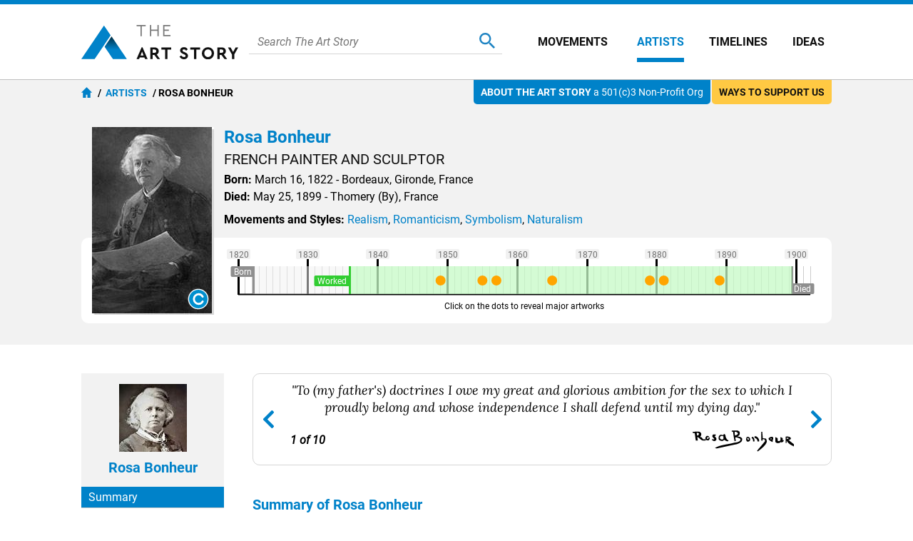

--- FILE ---
content_type: text/html
request_url: https://www.theartstory.org/artist/bonheur-rosa/
body_size: 34998
content:
<!DOCTYPE html><html><head><title>Rosa Bonheur Paintings, Bio, Ideas | TheArtStory</title><meta name="description" content="Rosa Bonheur's liberal outlook, defiant personality, and technical mastery made her the foremost landscape and animal painter in the French Realist tradition."><meta charset="UTF-8"><meta name="viewport" content="width=device-width,initial-scale=1"><meta name="apple-itunes-app" content="app-id=1112423608"><meta property="fb:app_id" content="127759120586830"><meta property="og:image" content="https://www.theartstory.org/images20/new_design/share/share_bonheur_rosa.jpg"><meta property="og:title" content="Rosa Bonheur Paintings, Bio, Ideas"><meta property="og:site_name" content="The Art Story"><meta property="og:url" content="https://www.theartstory.org/artist/bonheur-rosa/"><meta property="og:description" content="Rosa Bonheur's liberal outlook, defiant personality, and technical mastery made her the foremost landscape and animal painter in the French Realist tradition."><meta property="og:type" content="article"><meta property="og:locale" content="en_US"><meta property="article:publisher" content="https://www.facebook.com/TheArtStory"><meta name="twitter:card" content="summary_large_image"><meta name="twitter:site" content="@TheArtStory"><meta name="twitter:title" content="Rosa Bonheur Paintings, Bio, Ideas"><meta name="twitter:image" content="https://www.theartstory.org/images20/new_design/share/share_bonheur_rosa.jpg"><meta name="thumbnail" content="https://www.theartstory.org/images20/ttip/bonheur_rosa.jpg"><link rel="canonical" href="https://www.theartstory.org/artist/bonheur-rosa/"><link rel="amphtml" href="https://www.theartstory.org/amp/artist/bonheur-rosa/"><link rel="preload" href="https://fonts.gstatic.com/s/roboto/v20/KFOmCnqEu92Fr1Mu4mxK.woff2" as="font" type="font/woff2" crossorigin><link rel="preload" href="https://fonts.gstatic.com/s/roboto/v20/KFOkCnqEu92Fr1Mu51xIIzI.woff2" as="font" type="font/woff2" crossorigin><link rel="preload" href="https://fonts.gstatic.com/s/roboto/v20/KFOlCnqEu92Fr1MmWUlfBBc4.woff2" as="font" type="font/woff2" crossorigin><link rel="preload" href="https://fonts.gstatic.com/s/lora/v16/0QIhMX1D_JOuMw_LIftL.woff2" as="font" type="font/woff2" crossorigin>	<style>@font-face{font-family:'Roboto';font-style:normal;font-weight:400;font-display:swap;src:local('Roboto'),local('Roboto-Regular'),url(https://fonts.gstatic.com/s/roboto/v20/KFOmCnqEu92Fr1Mu4mxK.woff2) format('woff2');unicode-range:U+0000-00FF,U+0131,U+0152-0153,U+02BB-02BC,U+02C6,U+02DA,U+02DC,U+2000-206F,U+2074,U+20AC,U+2122,U+2191,U+2193,U+2212,U+2215,U+FEFF,U+FFFD}@font-face{font-family:'Roboto';font-style:italic;font-weight:400;font-display:swap;src:local('Roboto Italic'),local('Roboto-Italic'),url(https://fonts.gstatic.com/s/roboto/v20/KFOkCnqEu92Fr1Mu51xIIzI.woff2) format('woff2');unicode-range:U+0000-00FF,U+0131,U+0152-0153,U+02BB-02BC,U+02C6,U+02DA,U+02DC,U+2000-206F,U+2074,U+20AC,U+2122,U+2191,U+2193,U+2212,U+2215,U+FEFF,U+FFFD}@font-face{font-family:'Roboto';font-style:normal;font-weight:700;font-display:swap;src:local('Roboto Bold'),local('Roboto-Bold'),url(https://fonts.gstatic.com/s/roboto/v20/KFOlCnqEu92Fr1MmWUlfBBc4.woff2) format('woff2');unicode-range:U+0000-00FF,U+0131,U+0152-0153,U+02BB-02BC,U+02C6,U+02DA,U+02DC,U+2000-206F,U+2074,U+20AC,U+2122,U+2191,U+2193,U+2212,U+2215,U+FEFF,U+FFFD}@font-face{font-family:'Lora';font-style:italic;font-weight:400;font-display:swap;src:url(https://fonts.gstatic.com/s/lora/v16/0QIhMX1D_JOuMw_LIftL.woff2) format('woff2');unicode-range:U+0000-00FF,U+0131,U+0152-0153,U+02BB-02BC,U+02C6,U+02DA,U+02DC,U+2000-206F,U+2074,U+20AC,U+2122,U+2191,U+2193,U+2212,U+2215,U+FEFF,U+FFFD}@font-face{font-family:'Lora';font-style:italic;font-weight:700;font-display:swap;src:url(https://fonts.gstatic.com/s/lora/v16/0QIhMX1D_JOuMw_LIftL.woff2) format('woff2');unicode-range:U+0000-00FF,U+0131,U+0152-0153,U+02BB-02BC,U+02C6,U+02DA,U+02DC,U+2000-206F,U+2074,U+20AC,U+2122,U+2191,U+2193,U+2212,U+2215,U+FEFF,U+FFFD}html,body,div,span,object,iframe,h1,h2,h3,h4,h5,h6,p,blockquote,a,em,small,strike,strong,sub,sup,dl,dt,dd,ol,ul,li,fieldset,form,label,legend,table,caption,tbody,tfoot,thead,tr,th,td,hr{padding:0;margin:0}table{border-collapse:collapse;border-spacing:0}body{outline:none;border:none;margin:0;font:400 16px 'Roboto',sans-serif;-webkit-text-size-adjust:none}a{text-decoration:none;color:#0082c9}img,a img{border:0}p{text-indent:0}.hidden{display:none}@media (max-width:600px){.mobile-hidden{display:none}}@media (min-width:600px){.desktop-hidden{display:none}}.noselect{-webkit-touch-callout:none;-webkit-user-select:none;-khtml-user-select:none;-moz-user-select:none;-ms-user-select:none;user-select:none}.alignleft{text-align:left}.alignright{text-align:right}.aligncenter{text-align:center}.inp-error{border:1px solid red !important}.bold{font-weight:bold}.upper{text-transform:uppercase}.header{background:#fff;z-index:999;border-top:6px solid #0082c9}.sticky-header{position:sticky;top:0}.header-full{border-bottom:1px solid #bfbfbf}.header-full .header-container{max-width:1052px;width:100%;margin:0 auto;padding-right:10px;display:flex;justify-content:center;align-items:center;background:#fff;z-index:999;height:105px;box-sizing:border-box}.header-full .logo{background:url("/images20/logos/logo-220x48.svg") no-repeat;background-size:cover;display:block;text-indent:-9999px;width:220px;height:48px}.header-full .custom-logo{background-repeat:no-repeat;background-size:cover;display:block;text-indent:-9999px;width:270px;height:100px}.header-full .menu-container{display:flex;align-items:center;margin-left:50px}.header-full .menu-container .meni-item{margin:0 17px 0 18px;text-transform:uppercase;height:57px}.header-full .menu-container .meni-item a{font:700 16px 'Roboto',sans-serif;color:#101010;height:57px;line-height:57px}.header-full .menu-container .meni-item-selected{border-bottom:6px solid #0082c9;box-sizing:border-box}.header-full .menu-container .meni-item-selected a{color:#0082c9}.header-full .menu-container .meni-item:first-of-type{margin:0 23px 0 0}.header-full .menu-container .meni-item:last-of-type{margin-right:0}.header .search-container{width:100%;border-bottom:1px solid #d6d6d6;margin-left:15px;padding:5px 10px}.header .search-container-opened{border-radius:10px;border-bottom:none;background:#efefef}.header .search-container .search-input-holder{width:calc(100% - 60px);float:left}.header .search-container .menu-search-input{border:none;outline:none;color:#5b5b5b;height:22px;line-height:22px;font:400 italic 16px 'Roboto',sans-serif;background:none;width:100%}.header .search-container .menu-search-btn{border:none;outline:none;height:22px;width:22px;background:url("/images20/icons/icon-menu-search.svg") no-repeat;cursor:pointer;float:right}.header .search-container .menu-search-close{border:none;outline:none;height:22px;width:22px;background:url("/images20/icons/icon-modal-close-blue.svg") no-repeat;cursor:pointer;float:right;display:none;margin-left:10px}.header-short{padding:0 10px;text-align:center;background:#fff;z-index:999;-moz-box-shadow:0 0 10px 0 #d6d6d6;-webkit-box-shadow:0 0 10px 0 #d6d6d6;box-shadow:0 0 10px 0 #d6d6d6}.flex-header{display:flex;justify-content:center;align-items:center}.header-short .btn{width:30px;height:30px;cursor:pointer}.header-short .menu-btn{background:url("/images20/icons/icon-menu-burger.svg") no-repeat;right:0}.header-short .search-btn{background:url("/images20/icons/icon-menu-search.svg") no-repeat;right:0}.header-short .logo-container{width:100%}.header-short .logo{padding:10px 0;background:url("/images20/logos/logo-131x28.svg") no-repeat;background-size:100% 100%;display:block;margin:0 auto;text-indent:-9999px;height:30px;width:131px}.header-short .custom-logo{background-repeat:no-repeat;background-size:100% 100%;display:block;margin:1px auto;text-indent:-9999px;height:48px;width:220px}.header-short .search-container{display:none;text-align:left;margin:10px 0}.nav-anchor,.article-anchor{position:relative}@media (max-width:980px){.header-full{display:none !important}.header-short{display:block}.search-results{height:calc(100% - 55px)}}@media (min-width:980px){.header-full{display:block}.search-results{height:calc(100% - 70px)}.header-short{display:none !important}}.menu{position:fixed;left:-9999px;top:0;z-index:1000;height:100%;background-color:#5b5b5b;width:100%;padding:10px;box-sizing:border-box}.menu .buttons-container{display:flex}.menu .buttons-container .placeholder{width:100%}.menu .buttons-container .btn{width:30px;height:30px;cursor:pointer}.menu .buttons-container .menu-close-btn{background:url("/images20/icons/icon-modal-close-white.svg") no-repeat;left:0}.menu .buttons-container .menu-search-btn{background:url("/images20/icons/icon-menu-open-search.svg") no-repeat;right:0}.menu ul{line-height:30px;text-align:left;padding:30px 0}.menu li{list-style:none;background:url("/images20/icons/icon-menu-arrow.svg") no-repeat right 10px center;background-size:7px;padding:15px 0;border-bottom:1px solid #797979}.menu li a{color:#fff;font:400 18px 'Roboto',sans-serif;text-transform:uppercase}.menu .socials{text-align:center}.menu .socials span{margin:0 20px}.menu .socials img{width:30px;height:30px}.search-results{display:none;margin:0 auto;padding:0 10px;margin-bottom:30px;width:100%;overflow:auto;background:#fff;z-index:1000;position:fixed;box-sizing:border-box}.search-results-suggestions{max-width:1052px;margin:0 auto 20px auto}.search-results-suggestions .suggestion-header{font:700 20px 'Roboto',sans-serif;color:#0082c9;border-bottom:2px solid #0082c9;line-height:30px;margin-top:15px}.search-results-suggestions .suggestion-subheader{font:700 16px 'Roboto',sans-serif;color:#101010;line-height:30px;margin-top:15px;text-transform:uppercase}.suggestion-block{display:inline-block;width:100%}.suggestion-block ul{display:inline-block;width:100%}.suggestion-block li{list-style:none;padding:15px 0;border-bottom:1px solid #ebebeb;display:flex;align-items:center;width:100%}#search_buttons{display:flex;width:100%;gap:30px}#search_buttons .blue-button{width:100%;font:700 16px 'Roboto',sans-serif;color:#fff;cursor:pointer;box-sizing:border-box}#search_ai{display:flex;align-items:center;justify-content:center;padding:5px 10px}#search_ai img{width:30px;height:30px;margin-right:10px}@media (max-width:600px){#search_buttons{display:block}}@media (min-width:1072px){.suggestion-block:not(#suggestion_artwork) ul:not(.ul-categories) li{width:330px;margin-right:31px;float:left}.suggestion-block:not(#suggestion_artwork) ul:not(.ul-categories) li:nth-child(3n+3){margin-right:0}}@media (max-width:1071px) and (min-width:691px){.suggestion-block:not(#suggestion_artwork) ul:not(.ul-categories) li{width:calc(50% - 16px);margin-right:31px;float:left}.suggestion-block:not(#suggestion_artwork) ul:not(.ul-categories) li:nth-child(2n+2){margin-right:0}}â .suggestion-block-categories{display:inline-block}.suggestion-block-categories li{float:left;width:auto;padding:10px;border-radius:10px;border:1px solid #ebebeb;color:#ebebeb;margin:10px 10px 0 0}.suggestion-block-categories li:hover{background-color:#dff2fc}.suggestion-block-categories li a{color:#0082c9}.suggestion-block .suggestion-link{color:#101010}.suggestion-block .suggestion-detail{color:#7b7b7b;margin-right:10px;text-decoration:underline}.suggestion-block .suggestion-category-link{color:#7b7b7b}.suggestion-block .suggestion-category-link:hover{color:#0082c9}.suggestion-item img{height:50px;float:left}.suggestion-item .item-links{float:left;margin-left:15px;line-height:25px}.suggestion-item .artwork-link{margin-left:15px}.suggestion-item .artwork-link .artwork-title{font-style:italic}.suggestion-item-selected{background-color:#dff2fc}.grey-header-container{background-color:#f2f2f2}.grey-header{max-width:1052px;margin:0 auto;position:relative;padding:0 10px}.bage{position:absolute;display:inline-block;top:0;font:400 14px 'Roboto',sans-serif;border-radius:0 0 5px 5px;padding:9px 10px}.bage span{font-weight:bold;text-transform:uppercase}.support-us-bage{color:#101010;background:#ffc943;right:10px}.about-us-bage{color:#fff;background:#0082c9;right:180px}@media (max-width:1000px){.about-us-bage{display:none}}@media (max-width:700px){.support-us-bage{display:none}}.breadcrumbs{font:700 14px 'Roboto',sans-serif;color:#000;padding:10px 0;text-transform:uppercase}.breadcrumbs a{color:#0082c9}.breadcrumbs li{display:inline}.breadcrumbs li:before{padding:5px 0 5px 5px;color:#000;content:"/\00a0"}.breadcrumbs .breadcrumb-home{background:url("/images20/icons/icon-breadcrumb-home.svg") no-repeat;width:15px;height:15px;float:left;margin-right:3px}.hero-container{padding-top:80px;background-size:cover;background-position:center}.hero-container-inner{max-width:1052px;margin:0 auto;position:relative;padding:0 10px;display:flex;align-items:center;justify-content:space-between}.hero-img-container{max-width:545px;font-size:0;padding:10px;border-radius:10px;background:#fff;box-sizing:border-box}.hero-img-container img{max-width:100%;height:auto}.hero-card-container{margin-left:30px;flex-grow:1;max-width:477px}.hero-card{background:#fff;padding:20px 20px 10px 20px;border-radius:10px}.hero-card .title{font:700 24px 'Roboto',sans-serif;color:#0082c9}.hero-card .description{font:500 16px 'Roboto',sans-serif;text-transform:uppercase;margin:10px 0}.hero-card .years{font:400 16px 'Roboto',sans-serif}.hero-card .years span{font-weight:700}.includes-container{font:400 15px 'Roboto',sans-serif}.includes-container .include{padding:10px;margin:10px 5px;background-color:#fff;border:1px solid #d6d6d6;color:#7e7e7e;border-radius:10px;display:inline-block;transition:color 0.3s,background 0.3s}.includes-container .include:hover{color:#0082c9;background-color:#b2d9ee}.svg-timeline-holder{background-color:rgba(0,0,0,.65);height:100px;margin-top:20px;padding:0 10px}.svg-timeline-inner{max-width:1052px;margin:0 auto;height:100px}.svg-timeline-inner .event circle{cursor:pointer}@media (min-width:600px){.svg-timeline-inner .event circle:hover{stroke:rgb(255,230,0);stroke-width:2;r:10}}.timeline-pnt-tooltip{border:3px solid #1FAB43;border-radius:15px;position:absolute;background:#fff;z-index:995;max-width:200px;display:none}.timeline-pnt-tooltip .arrow-up{width:0;height:0;border-left:15px solid transparent;border-right:15px solid transparent;border-bottom:15px solid #1FAB43;position:relative;top:-15px;margin:0 auto}.timeline-pnt-tooltip .arrow-up-compenser{width:0;height:0;border-left:10px solid transparent;border-right:10px solid transparent;border-bottom:10px solid #fff;position:relative;top:5px;left:-10px}.timeline-pnt-tooltip .pnt-tooltip-content{margin:0 10px 20px 10px;font:700 16px 'Roboto',sans-serif;color:#1FAB43;text-align:center}.timeline-pnt-tooltip .pnt-tooltip-content .pnt-title{margin-bottom:10px}@media (max-width:900px){.hero-container{padding-top:30px}.hero-container-inner{display:block}.hero-img-container{margin:auto;max-width:max-content}.hero-card-container{margin-left:0;max-width:100%}.hero-card{margin-top:30px;margin-left:0}}@media (max-width:600px){.hero-container{padding:0;background-image:none !important;background-color:#27353D}.hero-container-inner{padding:0}.hero-img-container{margin:auto;max-width:max-content;padding:0;border:none}.hero-card{margin:0 20px;padding:10px;position:relative;top:-30px;text-align:center}.hero-card .description{font:700 16px 'Roboto',sans-serif}.svg-timeline-holder{margin-top:0}}.artist-card{margin:30px 0;display:inline-block;width:100%;position:relative;min-height:275px}.movement-card{margin-top:15px;width:100%;display:flex;padding-bottom:15px}.artist-card .bio-img-container{margin-left:15px;position:absolute;z-index:1}.artist-card .artist-info-timeline-container{display:flex;flex-direction:column;min-height:275px}.artist-card .artist-info{text-align:left;margin:0 0 15px 200px;width:calc(100% - 200px);flex-grow:1}.movement-card .movement-info{margin-left:15px}.artist-card .title,.movement-card .title{font:700 24px 'Roboto',sans-serif;color:#0082c9}.movement-card .title{margin-bottom:10px}.movement-card .timeline{margin-top:10px}.artist-card .description{font:400 20px 'Roboto',sans-serif;color:#101010;text-transform:uppercase;margin:5px 0}.artist-card .start-end,.movement-card .start-end{font:400 16px 'Roboto',sans-serif;line-height:24px}.artist-card .movements{margin-top:10px}.artist-card .timeline{border-radius:10px;background:#fff;padding:10px 10px 10px 200px;z-index:0;width:calc(100% - 210px)}.artist-card .timeline img,.movement-card .timeline img{max-width:100%;height:auto}.artist-card .movements .include{display:inline-block}@media (max-width:600px){.artist-card{margin:15px 0}.artist-card .bio-img-container{position:relative;margin-left:0}.artist-card .artist-info{text-align:center;margin:10px 0 0;margin-top:10px;width:100%}.artist-card .timeline{padding:10px;width:calc(100% - 20px);margin-top:10px}.artist-card .artist-info-timeline-container{min-height:0}.start-end-container{margin:0 -10px;margin-top:15px;width:calc(100% + 20px);font:400 15px 'Roboto',sans-serif;display:flex}.start-end-container .start-end{width:100%;background-color:#fff;padding:10px}.start-end-container .sep{width:5px;background-color:#f2f2f2}.artist-card .movements .include{padding:10px;margin:5px;background-color:#fff;border:1px solid #d6d6d6;color:#7e7e7e;border-radius:10px;display:inline-block;transition:color 0.3s,background 0.3s}.artist-card .movements .include:hover{color:#0082c9;background-color:#b2d9ee}.artist-card .movements span{display:none}.movement-card{display:block;margin-top:10px}.movement-card .movement-info{margin-left:0;margin-top:15px;text-align:center}}.nav-bar{background-color:#0082c9;width:100%;position:sticky;top:0;box-sizing:border-box;z-index:990;padding:0 10px}.main-bio-art{width:100%;max-width:1052px;margin:0 auto;display:flex;justify-content:space-between;align-items:center;color:#fff;z-index:990;-moz-box-shadow:0 15px 10px -10px #fff;-webkit-box-shadow:0 15px 10px -10px #fff;box-shadow:0 15px 10px -10px #fff;box-sizing:border-box}.main-bio-art .page-title{font:700 20px 'Roboto',sans-serif}.main-bio-art .page-nav{display:flex;justify-content:space-between;align-items:center}.main-bio-art .element{font:400 16px 'Roboto',sans-serif;padding:15px 0;text-transform:uppercase;text-align:center}.main-bio-art .element+.element{margin-left:30px}.main-bio-art .selected{background:url("/images20/icons/icon-arrow-up.svg") no-repeat;background-size:20px;background-position:bottom}.main-bio-art a{color:#b2d9ee}@media (max-width:600px){.main-bio-art .page-title{display:none}.main-bio-art .page-nav{width:100%;justify-content:space-around}}.content-container{max-width:1072px;padding:40px 10px;width:100%;margin:0 auto;box-sizing:border-box}.content{display:inline-block;width:100%;box-sizing:border-box;position:relative}.content .two-column-content{display:inline-block}.content sup{vertical-align:baseline;position:relative;top:-0.5em;font-size:0.7em}.content .left-column{width:100%;float:left}.content .right-column{width:248px;margin-left:54px;float:left}@media (max-width:1071px){.content .two-column-content{display:block}.content .left-column{float:none}.content .right-column{margin-left:0;margin-top:30px;width:100%;float:none}.content .right-column .ad-container{display:none}}@media (min-width:1072px){.content .left-column{max-width:750px}}.quotes{text-align:center;border:1px solid #d6d6d6;border-radius:10px;display:flex;justify-content:space-between;align-items:center}.quote-prev,.quote-next{padding:0 10px;width:25px;height:25px;background-position:center;background-repeat:no-repeat;cursor:pointer}.quote-prev{background-image:url("/images20/icons/icon-lightbox-arrow-left.svg")}.quote-next{background-image:url("/images20/icons/icon-lightbox-arrow-right.svg")}.quotes-box{padding:10px;width:100%}.quotes-box #q1{display:block}.quotes-box .quote{display:none}.quotes-box .q-text{font:18px 'Lora',serif;font-style:italic}.quotes-box .q-info{display:flex;margin-top:10px;justify-content:space-between;align-items:center}.quotes-box .q-info .q-inline-counter{font-style:italic;font-weight:700;margin-right:15px;flex-shrink:0}.quotes-box .q-author{font:700 18px 'Lora',serif;font-style:italic;text-align:right}.quotes-counter{font-style:italic;text-align:center;margin:15px 0}.quotes-nav{margin:10px;display:flex;justify-content:center}.quotes-nav .q-nav-dot{color:#cbcbcb;font-size:60px;line-height:20px;cursor:pointer}.quotes-nav .active-dot{color:#0082c9}.more-quotes{text-align:right;font:700 14px 'Roboto',sans-serif;text-decoration:underline;position:relative;bottom:5px;right:10px}@media (max-width:600px){.quotes-box .q-info{flex-direction:column-reverse}.quotes-box .q-author{margin-bottom:10px;text-align:center}}.youtube-intro{margin-top:20px}.article-header{font:700 20px 'Roboto',sans-serif;color:#0082c9;border-bottom:2px solid #0082c9;line-height:30px;margin-top:40px;padding-bottom:5px}.biography-header,.artworks-header{margin-top:20px}.article-subheader{font:700 18px 'Roboto',sans-serif;color:#101010;margin-top:15px}.article-text{font:400 16px 'Roboto',sans-serif;color:#101010;line-height:24px;margin-top:10px}.article-img-new-line{display:flex;width:100%}.article-img{margin:15px 20px 0 0;max-width:100%}.article-img-left{float:left}.article-img-center{float:none;text-align:center;margin-right:0}.article-link-small{font:400 16px 'Roboto',sans-serif;color:#0082c9;margin-top:10px;padding-left:20px;background:url("/images20/icons/icon-bullet.svg") no-repeat left center;background-size:10px}.article .ad-container{margin:30px 0 30px 0;display:inline-block}.key-ideas li{list-style:none;background:url("/images20/icons/icon-bullet.svg") no-repeat left top 4px;background-size:10px;padding-left:20px;margin:10px 0;font:400 16px 'Roboto',sans-serif;color:#101010;line-height:24px}.grey-box{background-color:#f2f2f2;border-radius:0 0 10px 10px}.grey-box .article-text{text-align:left}.grey-box .short-bio-container{border:1px solid #0082c9;border-radius:10px;margin:20px 76px;display:inline-block}.short-bio-container .img-btn-holder img{border-radius:10px 10px 0 0}.grey-box .short-bio-container .short-bio{background:#fff;padding:15px;border-radius:0 0 10px 10px}.grey-box .short-bio .buttons-container{display:flex}.grey-box .short-bio .buttons-container .blue-button{width:100%;box-sizing:border-box}.grey-box .short-bio .buttons-container .blue-button+.blue-button{margin-left:8px}.blue-button{background:#0082c9;margin-top:15px;padding:10px;border-radius:25px;text-align:center;transition:background 0.3s}.blue-button:hover,.blue-button:active{background:#008fdd}.blue-button a{font:700 16px 'Roboto',sans-serif;color:#fff}.bio-img-container{max-width:100%;text-align:center;font-size:0}.bio-img-container img{max-width:100%}@media (max-width:600px){.grey-box .short-bio .buttons-container{display:block}.grey-box .short-bio .buttons-container .blue-button+.blue-button{margin-left:0}.grey-box .short-bio-container{margin:20px}}.img-btn-holder{display:inline-block;position:relative}.img-btn-holder img{display:block;max-width:100%;height:auto}.img-btn-holder .btn{width:45px;height:45px;background-size:30px;background-position:center;cursor:pointer;position:absolute;bottom:0}.c-info-button{background:url("/images20/icons/icon-copyright-2.svg") no-repeat;right:0}.article-img .c-info-button,.bio-img-container .c-info-button{z-index:100}.zoom-button{background:url("/images20/icons/icon-zoom-2.svg") no-repeat;left:0}.info-button{background:url("/images20/icons/icon-info-2.svg") no-repeat;left:0}.image-info-desc{padding:10px 35px 10px 10px;color:#fff;background-color:rgba(0,0,0,.75);position:absolute;bottom:0;width:100%;max-height:100%;box-sizing:border-box;-webkit-box-sizing:border-box;-moz-box-sizing:border-box;z-index:99;font:400 16px 'Roboto',sans-serif;text-align:left}.image-info-x{width:39px;height:39px;background:url("/images20/icons/icon-modal-close-white.svg") no-repeat;background-size:20px;background-position:center;cursor:pointer;position:absolute;bottom:0;right:0;z-index:100}.progression-art{color:#fff;background-color:#00b930;font:400 18px 'Roboto',sans-serif;text-transform:uppercase;text-align:center;padding:5px 15px;border-radius:10px 10px 0 0;display:inline-block;margin-top:20px}.progression-artworks-box .important-art-element{padding:20px 40px;background-image:url("/images20/icons/green-line.svg");background-size:3px;background-position:left 30px top;background-repeat:repeat-y;position:relative}.progression-artworks-box .artwork-year{color:#fff;background-color:#00b930;font:400 18px 'Roboto',sans-serif;padding:5px 10px;position:relative;margin-right:10px;float:left}.progression-artworks-box .year-line{position:absolute;top:35px;left:30px;width:340px;height:3px;background:#00b930}.progression-artworks-box.pnt-only-artworks-box .year-line{width:200px}.progression-artworks-box .important-art-element .artwork-title{line-height:32px}.artworks-box{background-color:#f2f2f2;border-radius:0 0 10px 10px}.important-art-element{padding:20px 30px;display:flex}.important-art-element .arwrork-img-container{flex:0 0 300px;max-width:300px;text-align:center;z-index:1;display:flex;flex-wrap:wrap;justify-content:center;align-items:flex-start}.pnt-only-artworks-box .important-art-element .arwrork-img-container{flex:0 0 150px;max-width:150px}.important-art-element .artwork-data-container{width:100%;margin-left:30px}.important-art-element-even{background-color:#e6e6e6}.important-art-element .artwork-img,.similar-art-element .artwork-img{padding:10px;background-color:#fff;border-radius:10px;display:inline-block;font-size:0;-moz-box-shadow:2px 2px 6px rgba(0,0,0,0.2);-webkit-box-shadow:2px 2px 6px rgba(0,0,0,0.2);box-shadow:2px 2px 6px rgba(0,0,0,0.2)}.important-art-element .artwork-title{font:700 18px 'Roboto',sans-serif;color:#0082c9}.important-art-element .artwork-description{font:400 16px 'Roboto',sans-serif;color:#101010;line-height:24px;text-align:left;margin-top:20px}.important-art-element .artwork-author{font:400 18px 'Roboto',sans-serif;color:#101010;margin:10px 0}.important-art-element .artwork-materilas-location{font:400 16px 'Roboto',sans-serif;color:#101010;line-height:24px;font-style:italic;margin-top:15px}.important-art-element-work img{cursor:pointer}.similar-art{background-color:#b2d9ee;border-radius:0 0 10px 10px;position:relative;padding:10px 20px;display:flex;align-items:center}.similar-art-element{background-color:#dff2fc;border-radius:10px;padding:20px 10px;margin:15px 0;text-align:center;width:100%;box-sizing:border-box}.similar-art .similar-art-element+.similar-art-element{margin-left:26px}.similar-art-element .artwork-img img{height:95px;width:100%}.similar-art-element .artwork-title{font:700 18px 'Roboto',sans-serif;color:#0082c9;margin:15px 0 0 0}.similar-art-element .artwork-author{font:700 16px 'Roboto',sans-serif;margin:5px 0;color:#101010}.similar-art-element .artwork-author a{color:#101010;text-decoration:underline}.similar-art-element .from-movement{padding:10px;background-color:#fff;border:1px solid #d6d6d6;color:#7e7e7e;border-radius:10px;display:inline-block;transition:color 0.3s,background 0.3s}.similar-art-element .from-movement:hover{color:#0082c9;background-color:#b2d9ee}.similar-art-element .from-movement a{color:#7e7e7e;transition:color 0.3s}.similar-art-element .from-movement a:hover{color:#0082c9}.similar-art-element .blue-button{margin:10px 0 0 0}@media (max-width:600px){.important-art-element{display:block}.important-art-element .artwork-data-container{width:100%;margin-left:0;margin-top:15px}.progression-artworks-box .year-line{position:relative;top:18px;left:-10px;width:10px;width:50% !important}.progression-artworks-box .artwork-year{float:none;display:table;margin:0 auto 15px auto}.artwork-data-container .artwork-title{text-align:center}.artwork-data-container .artwork-description{margin-top:15px}.similar-art{display:block}.similar-art-element{margin-left:0 !important}.similar-art-element .artwork-img img{height:auto}}.google-images{width:100%;margin-top:10px}.google-images span{background:url(/images20/icons/icon-google.svg) no-repeat;background-size:16px;background-position:center right;padding-right:25px;display:inline-block}.google-images a{font:400 14px 'Roboto',sans-serif;color:#5b5b5b}.more-important-art{background-color:#b2d9ee;border-radius:0 0 10px 10px;position:relative;padding:10px 60px 25px 60px;text-align:center}.more-important-art .more-title{font:700 20px 'Roboto',sans-serif;color:#0082c9}.more-important-art .scroll-btn{position:absolute;top:calc(50% - 32px);border:none;outline:none;width:40px;height:60px;cursor:pointer}.more-important-art .scroll-left{left:0;background:#fff url("/images20/icons/icon-lightbox-arrow-left.svg") no-repeat;background-size:15px 30px;background-position:10px 15px;border-radius:0 5px 5px 0}.more-important-art .scroll-right{right:0;background:#fff url("/images20/icons/icon-lightbox-arrow-right.svg") no-repeat;background-size:15px 30px;background-position:15px 15px;border-radius:5px 0 0 5px}.more-important-art .horizontal-carousel{background-color:#dff2fc;border-radius:10px;padding:30px 0;margin:15px 0}.more-important-art .horizontal-carousel .carousel-view-box{margin:0 30px 0 10px;overflow:hidden;max-width:932px}.more-important-art .horizontal-carousel .carousel-holder{position:relative;display:flex;justify-content:left;align-items:center}.more-important-art .horizontal-carousel .carousel-item{padding:20px;background-color:#fff;border-radius:10px;line-height:0;width:max-content}.more-important-art .horizontal-carousel a{margin-left:20px}.more-important-art .horizontal-carousel .carousel-item img{max-height:200px}@media (max-width:600px){.more-important-art{background:none;padding:10px 20px 25px 20px}.more-important-art .horizontal-carousel{background:none;padding:0}.more-important-art .horizontal-carousel .carousel-view-box{margin:0}.more-important-art .horizontal-carousel .carousel-holder{flex-wrap:wrap;justify-content:center}.more-important-art .horizontal-carousel .carousel-item{margin:10px 0}.more-important-art .scroll-btn{display:none !important}}.article-actions{display:flex}.article-actions .article-share{width:100%}.article-actions .article-cite-correct{width:100%;margin-left:30px}.article-actions .grey-box .buttons-container div{height:24px}.article-actions .buttons-container{width:100%;display:flex;padding:15px;box-sizing:border-box;justify-content:space-around}.article-share button{border:none;outline:none;height:24px;width:24px;cursor:pointer}.article-share .share-fb{background:url("/images20/icons/icon-social-fb.svg") no-repeat}.article-share .share-tw{background:url("/images20/icons/icon-social-tw.svg") no-repeat;width:30px}.article-share .share-pt{background:url("/images20/icons/icon-social-pt.svg") no-repeat}.article-share .share-mg{background:url("/images20/icons/icon-social-mg.svg") no-repeat}.article-share .share-wa{background:url("/images20/icons/icon-social-wa.svg") no-repeat}.article-cite-correct button{border:none;outline:none;font:700 16px 'Roboto',sans-serif;color:#0082c9;padding:0 0 0 30px;cursor:pointer;line-height:24px}.cite-article{background:url("/images20/icons/icon-cite.svg") no-repeat;background-size:24px}.correct-article{background:url("/images20/icons/icon-correct.svg") no-repeat;background-size:24px}.print-article{background:url("/images20/icons/icon-print.svg") no-repeat;background-size:24px}@media (max-width:750px){.article-actions{display:block}.article-actions .article-cite-correct{margin-left:0}.article-cite-correct button .long-text{display:none}}.minimap-container{background-color:#f2f2f2;width:100%;box-sizing:border-box}.minimap-container .minimap{display:flex;justify-content:space-between;flex-wrap:wrap;max-width:1072px;width:100%;margin:0 auto;box-sizing:border-box}.minimap .minimap-col{box-sizing:border-box;width:20%;padding:20px 10px;display:flex;flex-wrap:wrap;flex-direction:column}.minimap .minimap-header{font:400 16px 'Roboto',sans-serif;line-height:25px;text-transform:uppercase;color:#0082c9;margin-bottom:10px}.minimap .minimap-item{border-bottom:1px solid #cbcbcb;width:100%}.minimap .minimap-items{display:flex;flex-wrap:wrap;flex-direction:column;flex:1}.minimap .minimap-items .minimap-item:first-child{border-top:1px solid #cbcbcb}.minimap .minimap-item-space{min-height:20px;flex:1}.minimap .minimap-item-all{width:100%;background-color:#fff;padding:5px;display:flex;justify-content:space-between;box-sizing:border-box;-moz-box-shadow:3px 3px 3px #d6d6d6;-webkit-box-shadow:3px 3px 3px #d6d6d6;box-shadow:3px 3px 3px #d6d6d6}.minimap .minimap-all-link{color:#5b5b5b;font:400 12px 'Roboto',sans-serif;line-height:18px}.minimap .minimap-item-all:after{content:"\203A";color:#5b5b5b;font-size:22px;line-height:16px;font-weight:600}.minimap .minimap-col-tas{background-color:#0082c9;text-align:center;padding:20px}.minimap .minimap-col-tas .minimap-header{color:#fff}.minimap .minimap-col-tas .minimap-item{padding:3px 0}.minimap .minimap-col-tas .minimap-item .minimap-link{color:#fff}.minimap .minimap-col-tas .minimap-link:after{content:"\203A";float:right;padding:5px 10px;margin:-5px -10px -5px 0;color:#fff;font-size:22px;line-height:22px;font-weight:600}.minimap .minimap-col-tas .minimap-header-addition{font:400 12px 'Roboto',sans-serif;text-transform:none}.minimap .minimap-col-tas .donate-button{color:#000;font-weight:bold}.minimap .minimap-logo-img{display:none}.minimap .minimap-link{font:400 12px 'Roboto',sans-serif;line-height:20px;color:#808080}.minimap .donate-button{border-radius:3px;background-color:#FFC943;font:12px 'Roboto',sans-serif;padding:5px 15px;color:#303030;line-height:1.667;text-shadow:0 -1px 0 rgba(255,255,255,0.4);box-shadow:0 2px 0 0 rgba(164,125,40,0.6),inset 0 -1px 0 0 rgba(255,255,255,0.35);-moz-box-shadow:0 2px 0 0 rgba(164,125,40,0.6),inset 0 -1px 0 0 rgba(255,255,255,0.35);-webkit-box-shadow:0 2px 0 0 rgba(164,125,40,0.6),inset 0 -1px 0 0 rgba(255,255,255,0.35);-khtml-box-shadow:0 2px 0 0 rgba(164,125,40,0.6),inset 0 -1px 0 0 rgba(255,255,255,0.35)}.minimap-placeholder{height:21px}@media (max-width:900px){.minimap .minimap-col{width:33% !important}.minimap .minimap-col-tas{width:100% !important}.minimap .minimap-logo-text{display:none}.minimap .minimap-logo-img{display:block;margin-bottom:10px}.footer .footer-logo{display:none}}@media (max-width:700px){.minimap .minimap-col{width:50% !important}.minimap .minimap-col-tas{width:100% !important}}@media (max-width:450px){.minimap .minimap-col{width:100% !important;line-height:5px;padding:5px 10px}.minimap .minimap-col:first-of-type{padding-top:15px}.minimap .minimap-col-tas{padding:15px 10px}.minimap .minimap-placeholder{display:none}.minimap .minimap-header{font-size:20px}.minimap .minimap-link,.minimap .minimap-all-link{font-size:16px;line-height:normal}.minimap .minimap-item{padding:5px 0}.minimap .minimap-item-all{padding:10px;margin-bottom:20px}.minimap .minimap-item-space{min-height:10px}}.footer-container{background-color:#fff;width:100%;box-sizing:border-box;padding:0 10px}.footer-container .footer{display:flex;justify-content:space-around;align-items:center;max-width:1072px;padding:20px 10px;width:100%;margin:0 auto;box-sizing:border-box}.footer .footer-logo{flex:0 0 220px;text-align:center}.footer .footer-links{font:400 12px 'Roboto',sans-serif;color:#808080;text-transform:uppercase;line-height:25px;margin:0 30px}.footer .footer-links a{color:#808080}.footer-socials{display:flex;flex:0 0 90px;justify-content:space-around;align-items:center}.footer-socials div{width:30px;height:30px}.footer-socials div+div{margin-left:30px}@media (max-width:1025px){.footer-container .footer{display:block}.footer-container .footer-logo img{max-height:48px}.footer .footer-links{margin:10px 0;text-align:center}}@media (max-width:600px){}.upright-banner{position:absolute;left:1072px;height:100%}.upright-banner .tas-ad{position:sticky;top:150px}.upleft-banner{position:absolute;left:-320px;height:100%;display:none}.upleft-banner .tas-ad{position:sticky;top:150px;overflow:hidden}.bottom-banner{margin-top:30px}.ad-container{border:1px solid #d6d6d6;border-radius:10px;position:relative;overflow:hidden}.ad-container .remove-ads{position:absolute;right:10px;font-size:12px;color:#d6d6d6;bottom:0;background:white;padding:0 3px;border-radius:5px}.ad-container .remove-ads a{color:#808080}.ad-container .ad-title{font:400 italic 12px 'Roboto',sans-serif;color:#101010;text-align:center;padding:10px 0}.ad-vertical{margin:20px 43px}.ad-horizontal{margin:20px auto}.artwork-ad{margin-top:20px}.artwork-ad .tas-ad{margin:0 auto}@media (max-width:769px){.article .ad-container{display:none}}@media (max-width:1072px){.ad-wide{display:none}}@media (max-width:1692px){.upright-banner,.upright-banner-custom,.upleft-banner{display:none !important}}@media (max-width:380px){.artwork-ad{display:none}}.primis-container{margin-top:15px}.written-by-box{display:none}.written-by,.published-by{margin:10px 0;line-height:24px;font:400 16px 'Roboto',sans-serif;text-align:left}.citation{font-size:12px;line-height:16px;margin-top:20px;border:1px solid #0082c9;border-radius:10px;padding:10px}.citation .blue-button{margin-bottom:0}.citation .blue-button:active{background-color:#fff;border:1px solid #0082c9}.citation .blue-button:active a{font:700 16px 'Roboto',sans-serif;color:#0082c9}.poup-window{position:fixed;top:0;width:100%;height:100%;background-color:rgba(91,91,91,0.85);z-index:1000;text-align:center;max-width:100%;overflow:auto;padding:30px;box-sizing:border-box;display:flex}.poup-box{background:#fff;margin:auto;padding:30px 30px 20px 30px;width:auto;border-radius:10px;max-width:600px;position:relative}.poup-box .poup-close{background:url("/images20/icons/icon-modal-close-blk.svg") no-repeat;height:20px;width:20px;border:none;outline:none;cursor:pointer;position:absolute;top:15px;right:15px}.poup-box .poup-title{font:700 20px 'Roboto',sans-serif;color:#0082c9;line-height:30px;margin:20px 30px 10px 30px}.poup-box hr{border:none;height:1px;color:#0082c9;background-color:#0082c9;margin:10px 0}.poup-box .poup-body{margin-top:15px}.poup-box .poup-subheader{font:700 16px 'Roboto',sans-serif;color:#0082c9;text-align:left;margin:10px 0}.poup-box .poup-text{font:400 14px 'Roboto',sans-serif;color:#101010;line-height:20px}.feedback-form{text-align:left}.feedback-form .input-group{display:flex;justify-content:center;align-items:center}.feedback-form hr{color:#e6e6e6;background-color:#e6e6e6}.feedback-form .field-caption{font:700 16px 'Roboto',sans-serif;color:#0082c9}.feedback-form .input-field{width:100%;box-sizing:border-box;margin:10px 0;border:none;border-radius:5px;background-color:#e6e6e6;padding:10px;font:400 15px 'Roboto',sans-serif}.feedback-form .input-group .input-field{margin-left:30px}.feedback-form input[type=submit],.feedback-form input[type=button]{width:100%;border:none;outline:none;border-radius:25px;background-color:#0082c9;color:#fff;font:700 16px 'Roboto',sans-serif;padding:10px 0;cursor:pointer}.poup-window .lightbox{margin:auto;position:relative}.poup-window .lightbox-close{background:url("/images20/icons/icon-modal-close-white.svg") no-repeat;height:25px;width:25px;border:none;outline:none;cursor:pointer;position:absolute;top:-30px;right:-30px}.poup-window .lightbox .image-box{background:#fff;padding:20px;width:auto;border-radius:10px}.poup-window .lightbox .image-box img{max-width:100%}.poup-window .lightbox .image-title{font:400 20px 'Roboto',sans-serif;color:#fff;margin-top:20px}.poup-window .message{font:400 20px 'Roboto',sans-serif;display:none;border-radius:20px;border:5px solid #fff;padding:30px;top:50%;left:50%;transform:translate(-50%,-50%);position:absolute;width:50%;margin:0 auto}.poup-window .result-ok{background:#d4ecda;color:#147C40}.poup-window .result-error{background:#ffbaba;color:#ff0000}.poup-window .message-header{font:700 24px 'Roboto',sans-serif;padding-bottom:15px}.poup-window .result-ok .message-header{color:#00bc46;background:url("/images20/icons/icon-success.svg") no-repeat calc(50% - 70px) 15%;background-size:30px}.poup-window .result-error .message-header{color:#bc0000;background:url("/images20/icons/icon-error.svg") no-repeat calc(50% - 70px) 15%;background-size:30px}.win-width{position:fixed;top:0;right:100px;background:red;color:white;padding:0 10px;font:700 20px 'Roboto',sans-serif;z-index:999999}.influences-header{border-bottom:none}.influences{background-color:#e1f1f9;border:2px solid #0082c9;border-radius:10px;padding:10px}.influences-head{display:flex;justify-content:center;align-items:center;margin-bottom:-33px}.influences-head .influences-on,.influences-head .influenced-by{padding:10px;font:700 16px 'Roboto',sans-serif;color:#fff;text-transform:uppercase;text-align:center;width:100%;cursor:pointer}.influences-head .influences-on{background-color:#34b54a}.influences-head .influenced-by{background-color:#df5d2e}.influences-closed .influences-head .influences-on{border-radius:5px 0 0 5px}.influences-opened .influences-head .influences-on{border-radius:5px 0 0 0}.influences-closed .influences-head .influenced-by{border-radius:0 5px 5px 0}.influences-opened .influences-head .influenced-by{border-radius:0 5px 0 0}.influences-card{width:100%;max-width:105px;position:relative;top:-33px}.influences-card:before{content:"";float:left;padding-top:100%}.influences-card .green{width:50%;height:100%;float:left;background-color:#34b54a}.influences-card .green:before,.influences-card .red:before{content:"";float:left;padding-top:200%}.influences-card .sep{width:10px;height:5px;background-color:#e1f1f9;position:absolute;bottom:0;left:calc(50% - 5px)}.influences-card .red{width:50%;height:100%;float:left;background-color:#df5d2e}.influences-card img{width:calc(100% - 10px);height:auto;position:absolute;top:5px;left:5px;z-index:1}.influences .white-button{margin-top:10px}.influences .white-button div{background:none;padding-right:0}.white-button{text-align:center;border-radius:25px;border:2px solid #0082c9;padding:10px;font:700 16px 'Roboto',sans-serif;color:#0082c9;background:#fff;background-size:7px;cursor:pointer;transition:background 0.3s}.white-button div{display:inline-block}.white-button:hover{background:#dff2fc}.influences-data,.close-influences-button{display:none}.influences-data-holder{display:flex}.influences-data-holder .sep{width:10px}.influences-data .influences-on,.influences-data .influenced-by{width:calc(50% - 5px)}.influences-half{border-radius:0 0 5px 5px;padding:10px}.influences-on .influences-half{border:2px solid #34b54a;background-color:#E7F3E7}.influenced-by .influences-half{border:2px solid #df5d2e;background-color:#FBEFE9}.influences-part-header{font:700 18px 'Roboto',sans-serif;color:#000;padding:10px}.influences-on .influences-part-header{background-color:#b7deb8}.influenced-by .influences-part-header{background-color:#F8CEB4}.influences-part-closed .influences-part-content{display:none}.influences-on .influences-part+.influences-part{border-top:5px solid #e7f3e7}.influenced-by .influences-part+.influences-part{border-top:5px solid #FBEFE9}.influences-part-content li{list-style:none;padding:10px 0}.influences-part-content li a{color:#101010;font:700 16px 'Roboto',sans-serif;transition:color 0.3s;text-decoration:underline}.influences-part-content li a:hover{font:700 16px 'Roboto',sans-serif;color:#0082c9}.influences-part-content li img{margin-right:15px;height:50px;width:50px;min-width:50px;min-height:50px}.influences-part-content .artist-row{width:100%;display:flex;align-items:center}.influences-part-content .artist-name{width:100%}.influences-on .influences-part-content li+li{border-top:1px solid #34b54a}.influenced-by .influences-part-content li+li{border-top:1px solid #df5d2e}@media (max-width:600px){.influences-card{top:0}.influences-card .sep{display:none}.influences-head{margin-bottom:0;align-items:flex-end}.influences-data-holder .sep{display:none}.influences-data .influences-on,.influences-data .influenced-by{width:50%}.influences-part-content li a,.influences-part-content li a:hover{font-size:14px}}@media (max-width:400px){.influences-part-content li a,.influences-part-content li a:hover{font-size:12px}.influences-half{padding:5px}}.resources{border:2px solid #0082c9;border-radius:0 0 10px 10px}.resources-nav{background-color:#0082c9;width:100%;display:flex;font:700 16px 'Roboto',sans-serif;text-align:center;text-transform:uppercase}.resources-nav-element{padding:20px;cursor:pointer;color:#b2d9ee}.resources-nav-element-active{background:url(/images20/icons/icon-arrow-up-light-blue.svg) no-repeat;background-size:20px;background-position:bottom;color:#fff;cursor:default}.resources-header{border-bottom:none}.resources-part-title{display:none;background-color:#0082c9;font:700 16px 'Roboto',sans-serif;color:#fff;padding:10px;text-align:center;cursor:pointer;text-transform:uppercase}.resources-part-title:after{content:"";float:right;transition:transform .25s linear;-webkit-transition:-webkit-transform .25s linear}.resources-part-opened .resources-part-title:after{content:"\2212";-webkit-transform:rotate(180deg);transform:rotate(180deg)}.resources-part-closed .resources-part-title:after{content:"\002b";-webkit-transform:rotate(90deg);transform:rotate(90deg)}.resources-part-subtitle{background-color:#A8C6E8;font:700 16px 'Roboto',sans-serif;padding:10px;text-transform:capitalize;width:100%;box-sizing:border-box}.resources-part-content{background-color:#E1F1F9;border-radius:0 0 10px 10px;overflow:auto}.resources-part ul{display:-webkit-flex;display:-ms-flexbox;display:flex;-webkit-flex-wrap:wrap;-ms-flex-wrap:wrap;flex-wrap:wrap;overflow:hidden}.resources-part ul::after{content:" ";display:block;height:0;clear:both}.resources-part-content li{list-style:none;box-sizing:border-box;border-bottom:1px solid #86AFDD}.resources-part-content li a .resource-name{font:700 16px 'Roboto',sans-serif;line-height:20px;margin-bottom:2px;color:#101010;transition:color 0.3s}.resources-part-content li a:hover .resource-name{color:#0082c9}.resources-part-content li a .resource-name span{text-decoration:underline}.resources-part-content li a .resource-name .our-pick{text-decoration:none;text-transform:uppercase;margin-left:5px;background:#F49C2A;color:#fff;padding:2px 5px;border-radius:5px;font-size:15px;position:relative;top:-1px}.resources-part-content li a .resource-desc{font:400 14px 'Roboto',sans-serif;color:#101010;transition:color 0.3s}.resources-part-content li a:hover .resource-desc{color:#0082c9}.resources-part-content li a .resource-views{font:700 12px 'Roboto',sans-serif;color:#101010;transition:color 0.3s;text-align:center}.resources-part-content li a:hover .resource-views{color:#0082c9}.resources-part-content .video-resource-row img{width:120px}.resources-part-content .resource-row{width:100%;display:flex}.resources-part-content .video-resource-row{align-items:center}.resources-part-content .resource-name{width:100%;margin-right:20px}.resource-type-icon{margin-right:15px;height:36px;width:36px;min-width:36px;min-height:36px}.resource-type-feature{background:url("/images20/icons/res-feature.svg") no-repeat}.resource-type-book-bio{background:url("/images20/icons/res-book-bio.svg") no-repeat}.resource-type-book-art{background:url("/images20/icons/res-book-art.svg") no-repeat}.resource-type-book-written-by{background:url("/images20/icons/res-book-written-by.svg") no-repeat}.resource-type-article{background:url("/images20/icons/res-article.svg") no-repeat}.resource-type-website{background:url("/images20/icons/res-website.svg") no-repeat}.resource-type-pop-culture{background:url("/images20/icons/res-pop-culture.svg") no-repeat}.resource-type-interview{background:url("/images20/icons/res-interview.svg") no-repeat}.view-more-resources{margin:10px auto;display:table;padding:10px 40px}.resource-hidden{display:none !important}.video-thumbnail-container{margin-right:15px}.video-thumbnail{position:relative}.video-thumbnail img{margin:0}.resource-type-inline-video{background:url("/images20/icons/res-video-play.svg") no-repeat;position:absolute;top:calc(50% - 18px);left:calc(50% - 18px)}.resource-type-video{background:url("/images20/icons/res-video.svg") no-repeat}.resource-type-audio{background:url("/images20/icons/res-audio.svg") no-repeat}.resource-type-transcript{background:url("/images20/icons/res-article.svg") no-repeat}.resources-part-text{font:400 14px 'Roboto',sans-serif;font-style:italic;padding:10px}.video-li{width:calc(100% - 20px) !important}.video-container{float:none;clear:both;width:100%;position:relative;padding-bottom:56.25%;padding-top:25px;height:0}.video-container iframe{position:absolute;top:0;left:0;width:100%;height:100%}@media (min-width:750px){.resources-part-content li:last-child,.resources-part-content li:nth-last-child(2):nth-child(odd){border-bottom:none}.resources-part-content li{padding:10px 0;margin:0 10px;float:left;width:calc(50% - 20px);display:-webkit-flex;display:-ms-flexbox;display:flex}}@media (max-width:750px){.resources{border:none;border-radius:0}.resources-part-content{border-radius:0}.resources-part-content li{padding:10px;width:100%}.resources-part-title{display:block}.resources-part+.resources-part{border-top:1px solid #E1F1F9}.resources-part-content li:last-child{border-bottom:none}.resources-nav{display:none}.resources-part-content .video-resource-row img{width:80px}.video-thumbnail-container{max-width:50%}}.key-artists-header{margin-top:0}.key-artists li{list-style:none;padding:10px 0;border-top:1px solid #cbcbcb;transition:background 0.3s}.key-artists li:first-child{border-top:none}.key-artists li:hover{background:#dff2fc}.key-artists li img{margin-right:15px;height:65px;width:65px}.key-artists .artist-row{width:100%;display:flex;align-items:flex-end;font-size:0}.key-artists .artist-name{font:700 16px 'Roboto',sans-serif;line-height:20px;color:#101010;transition:color 0.3s;text-decoration:underline;margin-bottom:7px}.key-artists li a:hover .artist-name{color:#0082c9}.key-artists .artist-links a{font:400 16px 'Roboto',sans-serif;text-decoration:underline}.key-artists .artist-links a+a{margin-left:10px}.key-artists .artist-links .artist-quick-view{color:#7c7c7c}.key-artists-block .view-more-button{margin:10px 0}.key-artists .key-artist-description{display:none;background-color:#F3F3F3;border-radius:5px;font-size:14px;line-height:20px;padding:10px;opacity:0.9;border-bottom:1px solid #0080c8;margin-top:10px;position:relative}.key-artists .key-artist-description .hide-key-artist-description{width:10px;height:10px;position:absolute;bottom:5px;right:5px;background:url("/images20/icons/icon-modal-close-blue.svg") no-repeat;cursor:pointer}.related-artists-block{border-radius:0 0 10px 10px;background:#f2f2f2}.related-artists-block ul{display:-webkit-flex;display:-ms-flexbox;display:flex;-webkit-flex-wrap:wrap;-ms-flex-wrap:wrap;flex-wrap:wrap;overflow:hidden}.related-artists-block ul::after{content:" ";display:block;height:0;clear:both}.related-artists-block li{list-style:none;box-sizing:border-box;border-bottom:1px solid #cbcbcb;transition:color 0.3s}.related-artists-block li:hover{background:#dff2fc}.related-artists-block li a .artist-name{font:700 16px 'Roboto',sans-serif;line-height:20px;margin-bottom:2px;color:#101010;transition:color 0.3s}.related-artists-block li a:hover .artist-name{color:#0082c9}.related-artists-block li:last-child{border-bottom:none}.related-artists-block .artist-row{display:flex;width:100%;align-items:center}.related-artists-block .artist-row img{margin-right:15px;height:65px;width:65px}.related-artists-block .artist-row .artist-links{margin-top:10px;font:400 16px 'Roboto',sans-serif}.related-artists-block .artist-row .artist-links a{color:#5b5b5b;transition:color 0.3s;font-size:14px}.related-artists-block .artist-row .artist-links a:hover{color:#0082c9}.related-artists-block .artist-row .artist-links a+a{margin-left:10px}@media (min-width:750px){.related-artists-block li{padding:10px;float:left;width:calc(50% - 5px);display:-webkit-flex;display:-ms-flexbox;display:flex}.related-artists-block li:nth-child(even){margin-left:10px}.related-artists-block li:nth-last-child(2):nth-child(odd){border-bottom:none}}@media (max-width:750px){.related-artists-block li{padding:10px;width:100%}}#related-artists .related-artists-block{position:relative}#related-artists .show-all-key-artists{position:absolute;top:calc(50% - 15px);right:30px;width:30px;height:30px;background-size:cover;cursor:pointer;background-image:url(/images20/icons/icon-bullet-circle.svg);z-index:10}#related-artists .related-artists li.hidden{display:none !important}#related-artists .related-artists-block li{border-bottom:none;position:relative}#related-artists .related-artists-block li:after{content:"";position:absolute;left:25%;bottom:0;width:50%;height:1px;background-color:#cbcbcb}#related-artists .related-artists-block:after{content:"";position:absolute;bottom:0;left:5%;width:90%;height:1px;background-color:#f2f2f2;z-index:100}.loading{background-color:rgba(91,91,91,0.85);position:fixed;top:0;left:0;z-index:999999;width:100%;height:100%}.roller{display:inline-block;width:80px;height:80px;position:absolute;top:50%;left:50%;margin-left:-40px;margin-top:-40px}.roller div{animation:roller 1.2s cubic-bezier(0.5,0,0.5,1) infinite;transform-origin:40px 40px}.roller div:after{content:" ";display:block;position:absolute;width:7px;height:7px;border-radius:50%;background:#fff;margin:-4px 0 0 -4px}.roller div:nth-child(1){animation-delay:-0.036s}.roller div:nth-child(1):after{top:63px;left:63px}.roller div:nth-child(2){animation-delay:-0.072s}.roller div:nth-child(2):after{top:68px;left:56px}.roller div:nth-child(3){animation-delay:-0.108s}.roller div:nth-child(3):after{top:71px;left:48px}.roller div:nth-child(4){animation-delay:-0.144s}.roller div:nth-child(4):after{top:72px;left:40px}.roller div:nth-child(5){animation-delay:-0.18s}.roller div:nth-child(5):after{top:71px;left:32px}.roller div:nth-child(6){animation-delay:-0.216s}.roller div:nth-child(6):after{top:68px;left:24px}.roller div:nth-child(7){animation-delay:-0.252s}.roller div:nth-child(7):after{top:63px;left:17px}.roller div:nth-child(8){animation-delay:-0.288s}.roller div:nth-child(8):after{top:56px;left:12px}@keyframes roller{0{transform:rotate(0deg)}100%{transform:rotate(360deg)}}.back-to-top{display:none;width:40px;height:40px;background:url("/images20/icons/btn-top.svg") no-repeat;position:fixed;left:15px !important;bottom:15px;cursor:pointer;opacity:0.5;z-index:99999}.back-to-top:hover{opacity:1}.right-col-widget{width:100%;border:2px solid #0082c9;background-color:#DBECF5;padding:10px;box-sizing:border-box;border-radius:0 10px 10px 10px}.right-col-widget-title{font:700 18px 'Roboto',sans-serif;color:#0082c9;display:flex;align-items:center}.right-col-widget-title span{font-size:50px;line-height:30px;color:#898989;margin-right:5px}.right-col-widget-title img{width:30px;height:30px;margin-right:10px}.right-col-widget-content{margin-top:15px;padding:10px;box-sizing:border-box;background-color:#fff;color:#101010;border-radius:5px;font:400 16px 'Roboto',sans-serif;line-height:22px}.lazy-box{max-width:100%;overflow:hidden;box-sizing:border-box}.status-bar{position:fixed;top:0;z-index:99999999999;background-color:#0082c9;width:100%;padding:0 30px;opacity:0.95;color:white;box-sizing:border-box;display:flex;align-items:center;width:100%}.status-bar-text{margin:25px 15px;font:300 18px 'Roboto',sans-serif;width:100%}.status-bar-close{cursor:pointer}.status-bar-close img{width:20px;height:20px}.content .single-page-content .two-column-content{display:flex}.single-page-content .two-column-content .nav-column{flex:0 0 200px}.single-page-content .two-column-content .nav-column .nav-column-inner{position:sticky;top:80px;width:100%}.single-page-content .two-column-content .sep-column{flex:0 0 40px}.single-page-content .two-column-content .content-column{flex:1}.artist-nav-header{padding:15px;background-color:#f2f2f2;text-align:center;cursor:pointer}.artist-nav-ttip{font-size:0}.artist-nav-ttip img{height:95px;width:95px}.artist-nav-name{margin-top:10px;font:700 20px 'Roboto',sans-serif;color:#0082c9}.artist-nav-item{border-bottom:1px solid #cbcbcb;padding:5px 10px;font:400 16px 'Roboto',sans-serif}.artist-nav-item a{color:#000}.artist-nav-item-active{background-color:#0082c9}.artist-nav-item-active a{color:#fff}.artist-nav-item-external:after{content:'\0276F';float:right;padding:5px 10px;margin:-5px -10px -5px 0;color:#0082c9;font-size:18px;line-height:18px;font-weight:600}.artist-nav-group{border-bottom:1px solid #cbcbcb;font:400 16px 'Roboto',sans-serif}.artist-nav-group-title{display:flex;align-items:center;justify-content:space-between;padding:5px 10px;cursor:pointer}.artist-nav-item-active.artist-nav-group-title,.artist-nav-item-active.artist-nav-group-title:after{color:#fff !important}.artist-nav-group-closed .artist-nav-group-title:after{content:'+';float:right;padding:5px 10px;margin:-5px -10px -5px 0;color:#0082c9;font-size:22px;line-height:22px;font-weight:600}.artist-nav-group-opened .artist-nav-group-title:after{content:'-';float:right;padding:5px 10px;margin:-5px -10px -5px 0;color:#0082c9;font-size:22px;line-height:22px;font-weight:600}.artist-nav-group-closed .artist-nav-group-content{display:none}.artist-nav-group-content .artist-nav-item{font-size:14px;font-style:italic;border-bottom:none;padding-left:20px}.anchor-link{cursor:pointer}.artist-nav-item-active .anchor-link{color:#fff}.artist-nav-section .artist-nav-section-label{border-bottom:1px solid #cbcbcb;font:400 16px 'Roboto',sans-serif;padding:5px 10px;cursor:pointer}.artist-nav-section-content{padding-left:15px}@media (max-width:980px){.single-page-content .two-column-content .nav-column,.single-page-content .two-column-content .sep-column{display:none}}.ai-widget{width:100%;max-width:320px;position:fixed;bottom:0;right:0;z-index:2147480000;display:none;flex-wrap:wrap;flex-direction:column;align-items:end;padding:10px}.ai-widget .ai-item{background-color:#fff;padding:10px;border:1px solid #000;border-radius:10px;font:400 13px 'Roboto',sans-serif;color:#000;position:relative}.ai-widget .ai-item a{color:#000}.ai-widget .ai-item button{background-color:#fff;border:none;outline:none}.ai-widget .ai-question{cursor:pointer}.ai-widget .ai-item+.ai-item{margin-top:10px}.ai-intro .ai-header{font:700 14px 'Roboto',sans-serif;margin-bottom:5px}.ai-intro .ai-widget-close{background:url(/images20/icons/icon-modal-close-blk.svg) no-repeat;height:10px;width:10px;border:none;outline:none;cursor:pointer;position:absolute;top:12px;right:12px}.ai-widget .ai-start{cursor:pointer;border:none;background:none;margin-top:10px}.ai-widget #ai-item-1{bottom:-500px}.ai-widget #ai-item-2{bottom:-500px}.ai-widget #ai-item-3{bottom:-500px}@media (max-width:900px){.ai-desktop{display:none}}</style><script id="pageVariables">
		var artist_id = "bonheur_rosa";
		var artist_name = "Rosa Bonheur";
		var no_artworks_page = true;
					var timelineData = {
				show: true,
				colorScheme: "light",
				spans: [
										{
						"name": "life",
						"start": "1822-03-16",
						"end": "1899-05-25"
					},
															{
						"name": "work",
						"start": "1836",
						"end": "1899-05-25"
					}
									]
			};
							var timelineArtworks = [
								{
					"order": "0",
					"title": "Plowing in the Nivernais",
					"date": "1849"
				},
								{
					"order": "1",
					"title": "The Horse Fair",
					"date": "1855"
				},
								{
					"order": "2",
					"title": "Spanish Muleteers Crossing the Pyrenees",
					"date": "1857"
				},
								{
					"order": "3",
					"title": "Sheep by the Sea",
					"date": "1865"
				},
								{
					"order": "4",
					"title": "Weaning the Calves",
					"date": "1879"
				},
								{
					"order": "5",
					"title": "The Lion at Home",
					"date": "1881"
				},
								{
					"order": "6",
					"title": "Portrait of Colonel William F. Cody",
					"date": "1889"
				},
							];
			</script><script defer src="/js/jquery.js"></script><script>
		window.onerror = function(message, url, line, col) {
			if (url.indexOf("/common-min.js") !== -1) {
				var mainJs = document.getElementById("mainJs");
				document.head.removeChild(mainJs);
				var babelScriptPath = "/js/desktop/common-babel-min.js" + url.substr(url.lastIndexOf('?'));
				var babelScript = document.createElement("script");
				babelScript.setAttribute("src", babelScriptPath);
				document.head.appendChild(babelScript);
			}
			if (url.indexOf(".pub.network/") !== -1 && typeof hideAds != "undefined") {
				hideAds();
			}
		};
	</script><script src="/js/desktop/common-min.js?0d8fe034705b47d71f795eec7e48bd55" id="mainJs"></script><script data-cfasync="false" type="text/javascript">/*<![CDATA[*/var freestar=freestar||{};freestar.hitTime=Date.now();freestar.queue=freestar.queue||[];freestar.config=freestar.config||{};freestar.debug=window.location.search.indexOf('fsdebug')===-1?false:true;freestar.config.enabled_slots=[];freestar.queue.push(function(){googletag.pubads().addEventListener('slotRenderEnded',function(a){var b=a.slot.getSlotElementId();if(a.isEmpty){let bannerContainer=document.querySelector("#"+b).closest(".ad-container");if(bannerContainer){bannerContainer.style.display='none'}}})});/*]]>*/</script><link rel="apple-touch-icon" sizes="180x180" href="/apple-touch-icon.png"><link rel="icon" type="image/png" sizes="32x32" href="/favicon-32x32.png"><link rel="icon" type="image/png" sizes="16x16" href="/favicon-16x16.png"><link rel="manifest" href="/site.webmanifest"><link rel="mask-icon" href="/safari-pinned-tab.svg" color="#5bbad5"><meta name="apple-mobile-web-app-title" content="The Art Story"><meta name="application-name" content="The Art Story"><meta name="msapplication-TileColor" content="#da532c"><meta name="theme-color" content="#ffffff"></head><body><div id="page_header"><div class="header sticky-header header-full"><div class="header-container"><div class="logo-container"> <a class="logo" href="/">The Art Story</a> </div><div class="search-container"><form action="/search-results.htm" id="cse-search-box"><div class="search-input-holder"> <input type="hidden" name="cx" value="011726106571383295395:sijawrmm1zc"> <input type="hidden" name="cof" value="FORID:10"> <input type="hidden" name="ie" value="UTF-8"> <input type="text" name="q" class="menu-search-input" value="" placeholder="Search The Art Story" autocomplete="off"> </div><div class="menu-search-close"></div> <input type="submit" name="sa" value="" class="menu-search-btn"> </form></div><div class="menu-container"><div class="meni-item"> <a href="/movements/">Movements</a> </div><div class="meni-item meni-item-selected"> <a href="/artists/">Artists</a> </div><div class="meni-item"> <a href="/section-timelines.htm">Timelines</a> </div><div class="meni-item"> <a href="/ideas/">Ideas</a> </div></div></div></div><div class="header sticky-header header-short"><div class="flex-header"><div class="btn menu-btn"></div><div class="logo-container"> <a class="logo" href="/">The Art Story</a> </div><div class="btn search-btn"></div><div class="search-container"><form action="/search-results.htm" id="cse-search-box"><div class="search-input-holder"> <input type="hidden" name="cx" value="011726106571383295395:sijawrmm1zc"> <input type="hidden" name="cof" value="FORID:10"> <input type="hidden" name="ie" value="UTF-8"> <input type="text" name="q" class="menu-search-input" value="" placeholder="Search The Art Story" autocomplete="off"> </div><div class="menu-search-close"></div> <input type="submit" name="sa" value="" class="menu-search-btn"> </form></div></div></div></div>	<div class="menu"><div class="buttons-container"><div class="btn menu-close-btn"></div><div class="placeholder"></div><div class="btn menu-search-btn"></div></div><ul><li><a href="/artists/"> <div>Artists</div> </a></li><li><a href="/movements/"> <div>Movements</div> </a></li><li><a href="/ideas/"> <div>Ideas</div> </a></li><li><a href="/blog/"> <div>Blog</div> </a></li><li><a href="/about-us.htm"> <div>About us</div> </a></li><li><a href="/donate.htm"> <div>Donate</div> </a></li><li><a href="/contact-us.htm"> <div>Contact Us</div> </a></li></ul><div class="socials"><span><a href="https://www.facebook.com/TheArtStory" target="_blank" rel="noopener"><img class="lazyload" data-src="/images20/icons/icon-menu-social-fb.svg" alt="TheArtStory Facebook Group"></a></span><span><a href="https://twitter.com/TheArtStory" target="_blank" rel="noopener"><img class="lazyload" data-src="/images20/icons/icon-menu-social-tw.svg" alt="TheArtStory Twitter Page"></a></span><span><a href="https://www.instagram.com/theartstory_org/" target="_blank" rel="noopener"><img class="lazyload" data-src="/images20/icons/icon-menu-social-ig.svg" alt="TheArtStory Instagram Page"></a></span><span><a href="https://www.pinterest.com/TheArtStory_org/" target="_blank" rel="noopener"><img class="lazyload" data-src="/images20/icons/icon-menu-social-pin.svg" alt="TheArtStory Pinterest Page"></a></span></div></div>	<div class="search-results"><div class="search-results-suggestions"><div id="search_buttons"><div id="search_all" class="blue-button" onclick="navigateSearchResults();">Search website directly</div><div id="search_ai" class="blue-button" onclick="navigateAISearchResults();"><img src="/images20/ai/ai-btn-50.png" alt="Start TheArtStoryAi" border="0"> Ask The Art Story AI</div></div><div class="suggestion-block" id="suggestion_artist"></div><div class="suggestion-block" id="suggestion_movement"></div><div class="suggestion-block" id="suggestion_critic"></div><div class="suggestion-block" id="suggestion_influencer"></div><div class="suggestion-block" id="suggestion_definition"></div><div class="suggestion-block" id="suggestion_venue"></div><div class="suggestion-block" id="suggestion_artwork"></div></div></div>	<div class="page-wrapper"><div class="grey-header-container"><div class="grey-header"> <a href="/help-us.htm"><div class="bage support-us-bage"><span>Ways to support us</span></div></a> <a href="/about-us.htm"><div class="bage about-us-bage"><span>About The Art Story</span> a 501(c)3 Non-Profit Org</div></a> <div class="breadcrumbs"> <a href="/"> <div class="breadcrumb-home"></div> </a> <ol itemscope itemtype="https://schema.org/BreadcrumbList"><li itemprop="itemListElement" itemscope itemtype="https://schema.org/ListItem"> <a itemprop="item" href="https://www.theartstory.org/artists/"> <span itemprop="name">Artists</span> </a> <meta itemprop="position" content="1"/></li><li itemprop="itemListElement" itemscope itemtype="https://schema.org/ListItem"><span itemprop="name">Rosa Bonheur</span><meta itemprop="position" content="2"/></li></ol></div><div class="artist-card"><div class="bio-img-container"><div class="img-btn-holder"><img src="/images20/new_design/bio/bio_bonheur_rosa.jpg" alt="Rosa Bonheur Photo" width="171" height="263"><div class="btn c-info-button"></div></div></div><div class="artist-info-timeline-container"><div class="artist-info"><h1 class="title">Rosa Bonheur</h1><p class="description">French Painter and Sculptor</p><div class="start-end-container"><div class="start-end"><span class="bold">Born:</span> March 16, 1822 - Bordeaux, Gironde, France </div><div class="sep"></div><div class="start-end"><span class="bold">Died:</span> May 25, 1899 - Thomery (By), France </div></div><div class="movements"><span class="bold">Movements and Styles:</span> <a href="/movement/realism/"><div class="include">Realism</div></a><span>, </span><a href="/movement/romanticism/"><div class="include">Romanticism</div></a><span>, </span><a href="/movement/symbolism/"><div class="include">Symbolism</div></a><span>, </span><a href="/movement/naturalism/"><div class="include">Naturalism</div></a> </div></div><div class="timeline"><div class="svg-timeline-inner"></div></div></div></div></div></div><div class="content-container"><div class="content"><div class="upright-banner"><div class="tas-ad ad-160x600"><div align="center" id="theartstory_sticky_right"><script data-cfasync="false" type="text/javascript">/*<![CDATA[*/freestar.config.enabled_slots.push({placementName:"theartstory_sticky_right",slotId:"theartstory_sticky_right"});/*]]>*/</script></div></div></div><div class="upleft-banner"><div class="tas-ad ad-160x600"><div align="center" data-freestar-ad="__300x600" id="theartstory_left2"><script data-cfasync="false" type="text/javascript">/*<![CDATA[*/freestar.config.enabled_slots.push({placementName:"theartstory_left2",slotId:"theartstory_left2"});/*]]>*/</script></div></div></div><div class="single-page-content"><div class="two-column-content"><div class="nav-column"><div class="nav-column-inner"><div class="artist-nav"><div class="artist-nav-header"><div class="artist-nav-ttip"><img class="lazyload" data-src="/images20/ttip/bonheur_rosa.jpg" alt="Rosa Bonheur"></div><div class="artist-nav-name"> Rosa Bonheur            </div></div><div class="artist-nav-content"><div class="artist-nav-item artist-nav-item-active" data-anchor="summary"><div class="anchor-link" onclick="return scrollToAnchor('summary')">Summary</div></div><div class="artist-nav-item" data-anchor="ideas"><div class="anchor-link" onclick="return scrollToAnchor('ideas')">Accomplishments</div></div><div class="artist-nav-group artist-nav-group-closed"><div class="artist-nav-group-title" data-anchor="artworks"> Important Art </div><div class="artist-nav-group-content"><div class="artist-nav-item" data-anchor="pnt_1"><div class="anchor-link" onclick="return scrollToAnchor('pnt_1')">Plowing in the Nivernais (1849)</div></div><div class="artist-nav-item" data-anchor="pnt_2"><div class="anchor-link" onclick="return scrollToAnchor('pnt_2')">The Horse Fair (1855)</div></div><div class="artist-nav-item" data-anchor="pnt_3"><div class="anchor-link" onclick="return scrollToAnchor('pnt_3')">Spanish Muleteers Crossing the Pyrenees (1857)</div></div><div class="artist-nav-item" data-anchor="pnt_4"><div class="anchor-link" onclick="return scrollToAnchor('pnt_4')">Sheep by the Sea (1865)</div></div><div class="artist-nav-item" data-anchor="pnt_5"><div class="anchor-link" onclick="return scrollToAnchor('pnt_5')">Weaning the Calves (1879)</div></div><div class="artist-nav-item" data-anchor="pnt_6"><div class="anchor-link" onclick="return scrollToAnchor('pnt_6')">The Lion at Home (1881)</div></div><div class="artist-nav-item" data-anchor="pnt_7"><div class="anchor-link" onclick="return scrollToAnchor('pnt_7')">Portrait of Colonel William F. Cody (1889)</div></div></div></div><div class="artist-nav-group artist-nav-group-closed"><div class="artist-nav-group-title" data-anchor="biography"> Biography                                </div><div class="artist-nav-group-content"><div class="artist-nav-item" data-anchor="childhood_and_education"><div class="anchor-link" onclick="return scrollToAnchor('childhood_and_education')"> Childhood and Education                                                </div></div><div class="artist-nav-item" data-anchor="early_period"><div class="anchor-link" onclick="return scrollToAnchor('early_period')"> Early Period                                                </div></div><div class="artist-nav-item" data-anchor="mature_period"><div class="anchor-link" onclick="return scrollToAnchor('mature_period')"> Mature Period                                                </div></div><div class="artist-nav-item" data-anchor="late_period_and_death"><div class="anchor-link" onclick="return scrollToAnchor('late_period_and_death')"> Late Period and Death                                                </div></div><div class="artist-nav-item" data-anchor="legacy"><div class="anchor-link" onclick="return scrollToAnchor('legacy')"> Legacy                                                </div></div></div></div><div class="artist-nav-item" data-anchor="influences"><div class="anchor-link" onclick="return scrollToAnchor('influences')">Influences and Connections</div></div><div class="artist-nav-item" data-anchor="resources"><div class="anchor-link" onclick="return scrollToAnchor('resources')">Useful Resources</div></div><div class="artist-nav-item" data-anchor="similar"><div class="anchor-link" onclick="return scrollToAnchor('similar')">Similar Art and Related Pages</div></div></div></div></div> </div><div class="sep-column"></div><div class="content-column"><div class="article-anchor" id="quotes" style="top: -118px;"></div><div class="quotes"><div class="quote-prev"></div> <div class="quotes-box noselect"><div class="quote" id="q1"><div class="q-text">"To (my father's) doctrines I owe my great and glorious ambition for the sex to which I proudly belong and whose independence I shall defend until my dying day."</div><div class="q-info"><div class="q-inline-counter"> 1 of 10							</div><div class="q-author"><img width="142" height="44" src="/images20/chart/signature_bonheur_rosa.png" alt="Rosa Bonheur Signature"></div></div></div><div class="quote" id="q2"><div class="q-text">"Art is a tyrant. It demands heart, brain, soul, body. The entireness of the votary. Nothing less will win its highest favor. I wed art. It is my husband, my world, my life dream, the air I breathe. I know nothing else, feel nothing else, think nothing else."</div><div class="q-info"><div class="q-inline-counter"> 2 of 10							</div><div class="q-author"><img width="142" height="44" src="/images20/chart/signature_bonheur_rosa.png" alt="Rosa Bonheur Signature"></div></div></div><div class="quote" id="q3"><div class="q-text">"To perfect myself in the study of nature I spent whole days in the Roule slaughterhouse. One must be greatly devoted to art to stand the sight of such horrors...Providence sent me a protector...I was thus enabled to work undisturbed."</div><div class="q-info"><div class="q-inline-counter"> 3 of 10							</div><div class="q-author"><img width="142" height="44" src="/images20/chart/signature_bonheur_rosa.png" alt="Rosa Bonheur Signature"></div></div></div><div class="quote" id="q4"><div class="q-text">"Our timid beauties of old Europe are too easily led to the altar, like ewes going to sacrifice in pagan temples...when a girl dons a crown of orange blossoms, she becomes a subordinate...she'll remain in obscurity."</div><div class="q-info"><div class="q-inline-counter"> 4 of 10							</div><div class="q-author"><img width="142" height="44" src="/images20/chart/signature_bonheur_rosa.png" alt="Rosa Bonheur Signature"></div></div></div><div class="quote" id="q5"><div class="q-text">"The point of departure must always be a vision of the truth. The eye is the route of the soul, and the pencil or brush must sincerely and naively reproduce what it sees."</div><div class="q-info"><div class="q-inline-counter"> 5 of 10							</div><div class="q-author"><img width="142" height="44" src="/images20/chart/signature_bonheur_rosa.png" alt="Rosa Bonheur Signature"></div></div></div><div class="quote" id="q6"><div class="q-text">"I was forced to recognize that the clothing of my sex was a constant bother. That is why I decided to solicit the authorization to wear men's clothing from the prefect of police."</div><div class="q-info"><div class="q-inline-counter"> 6 of 10							</div><div class="q-author"><img width="142" height="44" src="/images20/chart/signature_bonheur_rosa.png" alt="Rosa Bonheur Signature"></div></div></div><div class="quote" id="q7"><div class="q-text">"For just a month we have been climbing mountains and crossing waters without resting...I have seen all the places Walter Scott had chosen for the characters he created...I am bringing back a cargo not of studies but of living animals..."</div><div class="q-info"><div class="q-inline-counter"> 7 of 10							</div><div class="q-author"><img width="142" height="44" src="/images20/chart/signature_bonheur_rosa.png" alt="Rosa Bonheur Signature"></div></div></div><div class="quote" id="q8"><div class="q-text">"My mother, the most noble and proud of creatures, succumbing to exhaustion and wretched poverty, while my father was dreaming about saving the human race."</div><div class="q-info"><div class="q-inline-counter"> 8 of 10							</div><div class="q-author"><img width="142" height="44" src="/images20/chart/signature_bonheur_rosa.png" alt="Rosa Bonheur Signature"></div></div></div><div class="quote" id="q9"><div class="q-text">"Fame is not without its inconveniences, as well as its agreeable side...I am receiving cards from all quarters..."</div><div class="q-info"><div class="q-inline-counter"> 9 of 10							</div><div class="q-author"><img width="142" height="44" src="/images20/chart/signature_bonheur_rosa.png" alt="Rosa Bonheur Signature"></div></div></div><div class="quote" id="q10"><div class="q-text">"...There was no solemn distribution of medals as there is today...the laureates had to go and fetch them in the office of the director. My father...sent me all alone..."</div><div class="q-info"><div class="q-inline-counter"> 10 of 10							</div><div class="q-author"><img width="142" height="44" src="/images20/chart/signature_bonheur_rosa.png" alt="Rosa Bonheur Signature"></div></div></div></div><div class="quote-next"></div>	</div><div class="article"><div class="article-anchor" id="summary"></div><h2 class="article-header summary-header">Summary of Rosa Bonheur</h2><p class="article-text summary-text">From early childhood Rosa Bonheur had a liberal outlook and defiant personality, attributed in part to her father's belief in a form of socialism whereby class and gender distinctions were radically dissolved. As such, even though born at a time when women were not admitted to art school and most typically became absorbed into a life of domestic dependency, this was not Bonheur's fate. With her father's support she began to paint prolifically from her early teenage years, by mid career she had been awarded many prestigious accolades previously only achieved by men, and in later life she was famous and independently wealthy. <br/><br/> Alongside her English counter-part, Edwin Landseer, Rosa Bonheur was the foremost French "animalier" (animal painter) of her age, and arguably of all time. Bonheur's work was linked to landscape painting and the <a href="/movement/realism/">Realist</a> tradition, but also spoke of a connection between nature, art, and society that ran deeper than the observational platform from which the canvases initially sprang. As the influential theorist <a href="/influencer/ruskin-john/">John Ruskin</a> well articulated in 1847, by painting surrounding nature, "by rejecting nothing; believing nothing", that then, effortlessly and organically "the truth" emerges. In this 'truth' there is a subtle moral lesson of equality to be learnt, that even animals have a soul, and that all (and this applies to humans now too), no matter how big, small, dark or light, deserve attention, care, and visibility. Rosa Bonheur said herself that she was 'wed to her art'. As such, her pictures become her children painted with unfailing dedication and exquisite tenderness. She was a pioneer for an alternate family structure, spending her life in a same sex partnership devoted to the creation and care of animals and art works.</p><div class="ad-container"><div class="tas-ad ad-horizontal ad-728x90"><div align="center" id="theartstory_leaderboard_atf"><script data-cfasync="false" type="text/javascript">/*<![CDATA[*/freestar.config.enabled_slots.push({placementName:"theartstory_leaderboard_atf",slotId:"theartstory_leaderboard_atf"});/*]]>*/</script></div></div><div class="remove-ads"><a href="/donate.htm?from=remove-ads">Remove Ads</a></div></div><div class="article-anchor" id="ideas"></div><h2 class="article-header key-ideas-header"> Accomplishments </h2><ul class="key-ideas"><li>Rosa Bonheur is an early example of a feminist. She lived entirely independently, with no need of any financial support beyond her own living made from painting. Groundbreaking for the time, Bonheur was openly a lesbian, living for her whole life with another woman. She also rejected typical female attire and instead applied for a police permit (indicating just how radical this was) in 1852 to wear men's clothes whilst she worked. As such, she sets a precedent and becomes a role model to the likes of the iconic <a href="/artist/okeeffe-georgia/">Georgia O'Keeffe</a> and <a href="/artist/kahlo-frida/">Frida Kahlo</a>, who made similar visual statements of equality in the twentieth century.</li><li>Bonheur diligently studied animal anatomy, often visiting the abattoir and calling such research, "...wading in pools of blood...". The artist's interest in observing the world around her goes deeper than a simple surface sentimentality. The message is that art, like medicine, is a holistic discipline with the scientific impetus to get to the heart of what it means to be alive. How is flesh composed, and how does a body move, and how does that in turn then feel? Bonheur was dedicated to understanding the inner working of creatures in order to successfully convey an exterior view.</li><li>Painted with the accuracy and intricacy of photography before and simultaneous to its widespread invention, her work satisfied an intense craving for Realism at this time. However, there is also a subtle symbolism at work in Rosa Bonheur's pictures. In the way that the artist treats all of her subjects equally, whatever species, be it dog, lion, bull or horse, small or colossal, black, white or brown, Bonheur makes no distinction in terms of value. The underlying suggestion is that she may be a pioneer of racial as well as gender equality, and whether consciously or unconsciously so, a visionary of a better world in which boundaries and binary definitions are entirely dissolved.</li><li>Despite being born a Frenchwoman, Bonheur's work fits particularly well into the English values of the day. Under the reign of Queen Victoria - herself a personal lover of animal paintings - art became homely and easy to understand. The emphasis on literature and philosophy, as well as on art was to adopt a plainer language, and as such engage all people, not only the great and the wealthy. Bonheur's love of storytelling and passion for animals at a time when the British nation was establishing homes for lost and abandoned dogs in Battersea and building pet cemeteries, placed her perfectly in tune, and as such brought fame in her lifetime.</li></ul><div class="article-anchor" id="artworks"></div><h2 class="article-header artworks-header"> Important Art by Rosa Bonheur					</h2><div class="progression-art">Progression of Art</div><div class="artworks-box progression-artworks-box"><div class="article-anchor" id="pnt_1"></div><div class="important-art-element important-art-element-work important-art-element-first"><div class="arwrork-img-container"><div class="artwork-img lazy-box"><div class="img-btn-holder"><img class="lazyload" data-src="/images20/works/bonheur_rosa_1.jpg" alt="Plowing in the Nivernais (1849)" width="782" height="400"><div class="btn c-info-button"></div><div class="btn zoom-button"></div></div></div></div><div class="artwork-data-container"><div class="year-line"></div><div class="artwork-year">1849</div><h3 class="artwork-title">Plowing in the Nivernais</h3><p class="artwork-description">This large oil painting, commissioned and exhibited in 1849 by the French government, was Bonheur's first early success. She primarily depicted animal subjects and here twelve oxen peacefully plough the land in preparation for future planting. Her focus on the land, the animals and the landscape tell a respectful story of timeless peasant life, work, and tradition. The humble sense of realism that emanates from the canvas recalls that work of Camille Corot and Gustave Courbet. Similar to the Realists, Bonheur presents man and nature working seamlessly together to yield harvest from the land. <br/><br/> Bonheur's masterful use of a series of diagonals leads the viewer into and around the sunlit composition. The solid, straight edge of the plowed field recedes from foreground to middle ground. The artist's use of scale and perspective is epic and impressive, and in this sense also recalls the canvases of the Romantics. The two groups of six gleaming Charolais glisten in impressive muscular stride pleasing the eye in their subtle variations of color. The softness, elegance, and muteness of palette also recalls the calm wistful landscapes of earlier Dutch masters, with whose work Bonheur was also very familiar. The artist comments at the time, "I became an animal painter because I loved to move among animals. I would simply study an animal and draw it in the position it took, and when it changed to another position I would draw that."</p><p class="artwork-materilas-location"> Oil on canvas - Musée Nationale du Chateau de Fountainebleau, France				</p></div></div><div class="article-anchor" id="pnt_2"></div><div class="important-art-element important-art-element-even important-art-element-work"><div class="arwrork-img-container"><div class="artwork-img lazy-box"><div class="img-btn-holder"><img class="lazyload" data-src="/images20/works/bonheur_rosa_2.jpg" alt="The Horse Fair (1855)" width="844" height="400"><div class="btn c-info-button"></div><div class="btn zoom-button"></div></div></div><div class="artwork-ad noprimis-ad"><div class="tas-ad ad-300x250"><div align="center" id="theartstory_medrec_1"><script data-cfasync="false" type="text/javascript">/*<![CDATA[*/freestar.config.enabled_slots.push({placementName:"theartstory_medrec_1",slotId:"theartstory_medrec_1"});/*]]>*/</script></div></div></div></div><div class="artwork-data-container"><div class="year-line"></div><div class="artwork-year">1855</div><h3 class="artwork-title">The Horse Fair</h3><p class="artwork-description">Bonheur's most famous painting is monumental: eight by sixteen feet. She dedicated herself to the study of draft horses at the dusty, wild horse market in Paris twice a week between 1850 and 1851 where she made endless sketches, some simple line drawings and others in great detail. Her ability to capture the raw power, beauty and strength of the untamed animals in motion is superbly displayed in this dramatic scene. In arriving at the final scheme, the artist drew inspiration from George Stubbs, Théodore Gericault, Eugène Delacroix, and ancient Greek sculpture: she herself referred to <i>The Horse Fair</i> as her own "Parthenon frieze." The Parthenon featured rows of rearing writhing horses in sculpted muscular relief. <br/><br/> The masterful handling of the motion and swirl of dark and light surrounding the pounding, unruly beasts controlled by calm, masterful handlers pulls the viewer into the energy and action of the scene. Bonheur again makes use of a strong diagonal line (as also in <i>Plowing in the Nivernais</i>) in composition where the brooding sky meets the treetops. On the far right, potential buyers calmly look down upon the controlled frenzy from the safety of a wooded hillside. The extremely active middle ground is balanced by the simplicity of the bare foreground and the atmospheric perspective in the background, where we see the outline of the Pitie-Salpetriere Hospital. Although some critics described this work as purely an exercise in academic mastery, it is clear too that the artist is an intense observer of both animal and human psychology. Bonheur writes, "The horse is, like man, the most beautiful and most miserable of creatures, only, in the case of man, it is vice or property that makes him ugly. He is responsible for his own decadence, while the horse is only a slave." It is this painting that brought the artist her first fame outside of her own country as engravings of the scene were transported through Europe and to America.</p><p class="artwork-materilas-location"> Oil on Canvas - The Metropolitan Museum of Art, New York				</p></div></div><div class="article-anchor" id="pnt_3"></div><div class="important-art-element important-art-element-work"><div class="arwrork-img-container"><div class="artwork-img lazy-box"><div class="img-btn-holder"><img class="lazyload" data-src="/images20/works/bonheur_rosa_3.jpg" alt="Spanish Muleteers Crossing the Pyrenees (1857)" width="600" height="400"><div class="btn c-info-button"></div><div class="btn zoom-button"></div></div></div></div><div class="artwork-data-container"><div class="year-line"></div><div class="artwork-year">1857</div><h3 class="artwork-title">Spanish Muleteers Crossing the Pyrenees</h3><p class="artwork-description">Although the painting is dominated by a dense pack of animals, the dynamic composition incorporates one of Bonheur's most spectacular landscapes. Mules like these were an important means of trade over the mountains; they stream dutifully forward creating a scene of a "Hymn to Work" as described by one critic. The paler distant mountains serve as a backdrop for the artist's "...reverence for the dignity of labor and her visions of human beings in harmony with nature." The bright colors and donkey dressage hints towards more exotic and far away lands in a motif typical of Victorian painters and in particular of Lawrence Alma-Tadema. <br/><br/> Attended by three young muleteers, the calmly onward herd fans out across the middle ground in a loosely triangular shape as they descend toward the viewer from a small opening in a craggy pass of the Aspe Mountain. In fact, the entire plan of the composition is made up of triangles created by lines of perspective leading into the central standing figure. The white clothing of the two posed men helps pull the viewer into the middle of the composition, as do the lighter touches of paint on the animals and rutted ground. The attention to details such as the bells and tufted ornaments on the mules bring vitality to the scene. The two distant triangular shapes of misty grey, snowy peaks repeat the design plan. As the biographer Dore Ashton explained, French admirers of the painting praised "...its most glorious and most significant scenery, rendered with a handling akin to old mastership..." <br/><br/> Interestingly here, the protagonist of the scene appears to be a human, whilst all of Bonheur's canvases that follow focus entirely on animals. It is as though the artist needs to show explicitly that she is interested in an interconnectedness between humans and animals in these first three epic canvases, whilst in work to follow she decides that it is when animals stand alone that they convey the strongest messages to humans.</p><p class="artwork-materilas-location"> Oil on Canvas - Private Collection				</p></div></div><div class="article-anchor" id="pnt_4"></div><div class="important-art-element important-art-element-even important-art-element-work"><div class="arwrork-img-container"><div class="artwork-img lazy-box"><div class="img-btn-holder"><img class="lazyload" data-src="/images20/works/bonheur_rosa_4.jpg" alt="Sheep by the Sea (1865)" width="568" height="400"><div class="btn c-info-button"></div><div class="btn zoom-button"></div></div></div><div class="artwork-ad noprimis-ad"><div class="tas-ad ad-300x250"><div align="center" id="theartstory_medrec_2"><script data-cfasync="false" type="text/javascript">/*<![CDATA[*/freestar.config.enabled_slots.push({placementName:"theartstory_medrec_2",slotId:"theartstory_medrec_2"});/*]]>*/</script></div></div></div></div><div class="artwork-data-container"><div class="year-line"></div><div class="artwork-year">1865</div><h3 class="artwork-title">Sheep by the Sea</h3><p class="artwork-description">This small painting, less than thirteen inches by eighteen inches, was painted after a summer trip through the Highlands of Scotland in 1855, a landscape that Bonheur fell in love with. The gentle animals are shown huddled together on the land overlooking a body of water. The artist's dedication to anatomical accuracy and direct observation of nature is evident in the careful details of the animals, the rocks and grasses, as well as the distant seascape. In both scale and subject the work is quite radically different to the artist's previous output. More intimate and without the presence of people, the picture seems to 'say' so much more. <br/><br/> Here we see two ewes and one growing lamb. This family grouping of sheep on the rocks is a subject to which Bonheur returns repeatly throughout her career. A direct parrellel can be made between this work and the Pre-Raphaelite William Holman Hunt's <i>Our English Coasts (Strayed Sheep)</i> (1852). Hunt's version of the same subject makes symbolism more obvious. The sheep stray to the edge of the cliff, as though in bibical reminder to be a good and moral person. Bonheur leaves her creatures peacefully sitting but it is impossible not to recall righteousness when presented with images of the 'sheep and the goats'. Bonheur perhaps subtlely asserts that 'good' and 'bad' are too stark of assertions, for in her works, two ewes, or a black and a white sheep (in other similar works) live unjudged and harmoniously together. <br/><br/> Bonheur exhibited <i>Sheep by the Sea</i> at the Salon of 1867 although Empress Eugenie of France had commissioned the painting herself. Like her contemporary, Queen Victoria, and also the upper classes of England and France, the French Empress loved paintings of animals. Writer Paul-Louis Hervier said of Bonheur's work in 1908 that it was "...simple, welcoming, of an extreme frankness", and of the artist herself, "she was loved by all; because of her good heart, her generosity, her simplicity, which were not studied but spontaneous... "</p><p class="artwork-materilas-location"> Oil on Cradled Panel - National Museum of Women Artists, Washington DC				</p></div></div><div class="article-anchor" id="pnt_5"></div><div class="important-art-element important-art-element-work"><div class="arwrork-img-container"><div class="artwork-img lazy-box"><div class="img-btn-holder"><img class="lazyload" data-src="/images20/works/bonheur_rosa_5.jpg" alt="Weaning the Calves (1879)" width="503" height="400"><div class="btn c-info-button"></div><div class="btn zoom-button"></div></div></div></div><div class="artwork-data-container"><div class="year-line"></div><div class="artwork-year">1879</div><h3 class="artwork-title">Weaning the Calves</h3><p class="artwork-description">This relatively small painting, less than six feet sqaure, depicts a real life situation in the rustic mountain home of a mother and her calves. The stalwart cow stands watch while her five calves remain separated from her by a barrier of fallen wood, rocks, and debris. The artist shows us a version of fence-line weaning in which the calves see and hear their mother but are forced to find food and water for themselves. The message surrounds the parent-infant relationship and suggests that early independence, even when forced, may in fact be strenghting. The mountains in the background are majestic and in line with Romanic sensibility, whilst the foreground depicts rugged and earthy everyday life for cattle. Bonheur's attention to detail as is typical is impeccable, scientific, and flawless. The endless variations in the rocky land, sharply snapped timbers, and touches of snow present an uncomfortable, barren, and hostile environment, whilst the animals seem alert, patient, and peaceful as they trust in the resolution of their separation. <br/><br/> The painting likely grew from one of the many observational studies created by the artist during her extended trip around the UK in the 1850s. She was in fact criticized by the French art world for her affinity with Scottish and English landscape, especially by Thoré-Bürger, who wrote "...she exhibits ten of her notable works...all belonging to the English aristocracy except the Sheep that the Empress of France has saved from being transported across the sea...After the success of <i>The Horse Fair...</i> pictures have their reddish tone, undecided touch, glassy and mannered effect..." Such criticism did not deter Bonheur from international acclaim for boundaries in any form, national, or otherwise did not interest this inherently open-minded woman.</p><p class="artwork-materilas-location"> Oil on canvas - The Metropolitan Museum of Art, New York City, NY				</p></div></div><div class="article-anchor" id="pnt_6"></div><div class="important-art-element important-art-element-even important-art-element-work"><div class="arwrork-img-container"><div class="artwork-img lazy-box"><div class="img-btn-holder"><img class="lazyload" data-src="/images20/works/bonheur_rosa_6.jpg" alt="The Lion at Home (1881)" width="650" height="400"><div class="btn c-info-button"></div><div class="btn zoom-button"></div></div></div><div class="artwork-ad noprimis-ad"><div class="tas-ad ad-300x250"><div align="center" id="theartstory_medrec_3"><script data-cfasync="false" type="text/javascript">/*<![CDATA[*/freestar.config.enabled_slots.push({placementName:"theartstory_medrec_3",slotId:"theartstory_medrec_3"});/*]]>*/</script></div></div></div></div><div class="artwork-data-container"><div class="year-line"></div><div class="artwork-year">1881</div><h3 class="artwork-title">The Lion at Home</h3><p class="artwork-description">From the 1870s onwards, Bonheur began to study and sketch lions and to master the characteristics of their movements. She herself kept her own menagerie of creatures and amongst these she had lions, so the handsome specimens, however exotic, do have grounding in observational reality. There was a thriving foreign animal trade during the Victorian era, and Edwin Lanseer in Britain also had access to and painted lions. This display of unusual animals was typically to parade Empire and show the world that Europe had presence in all far away lands. However, for Bonheur, the interest does not appear imperalialist in any way but more about what it means to be a single lion and what it means to be part of a group. She painted many prides and family sets of lions, but equally lots of striking individual portraits of these commanding and beautiful creatures.</p><p class="artwork-materilas-location"> Oil on canvas				</p></div></div><div class="article-anchor" id="pnt_7"></div><div class="important-art-element important-art-element-last important-art-element-work"><div class="arwrork-img-container"><div class="artwork-img lazy-box"><div class="img-btn-holder"><img class="lazyload" data-src="/images20/works/bonheur_rosa_7.jpg" alt="Portrait of Colonel William F. Cody (1889)" width="332" height="400"><div class="btn c-info-button"></div><div class="btn zoom-button"></div></div></div></div><div class="artwork-data-container"><div class="year-line"></div><div class="artwork-year">1889</div><h3 class="artwork-title">Portrait of Colonel William F. Cody</h3><p class="artwork-description">The artist became very interested in American culture, the native Indians, and the Wild West in her later years. This small painting, less than eighteen by sixteen inches, depicts Colonel Cody or 'Buffalo Bill' on his favorite white horse. Buffalo Bill had come to Paris with his renowned Wild West Show and performed there for more than seven months. Set in beautiful landscape, the scene shows good symbiosis of man and animal, presented as a grand and noble force when working together. <br/><br/> During this time, Bonheur received permission to visit the Wild West Show's encampment, which occupied thirty-six acres near the Bois de Boulogne and the Eiffel Tower. She lept at the opportunity and went almost daily to observe and sketch. She met Colonel Cody and his wide array of performers from all over the world who had thrilled the Parisians. She commented on the show and on the plight of the native Americans "...I was thus able to examine their tents at my ease. I was present at family scenes...conversed as best I could with warriors...made studies of the bisons, horses, and arms. I have a veritable passion, you know, for this unfortunate race and I deplore that it is disappearing before the white unsurpers." <br/><br/> Here the Colonel and his favorite horse are placed in the center and command the composition. The artist's many years of studying the anatomy of the horse and its movement are evident. As the biographer Dore Ashton explained, Rosa advised "...One must know what is under their skin. Otherwise your animal will look like a mat rather than a tiger..." The artist's mastery of brushwork, light and dark and subtle changes in color create a solid dignified portrait. Of the approximately seventeen paintings and countless drawings made of the Wild West Show, this handsome portrait of Colonel William F. Cody on his elegant white horse became the most widely admired and reproduced. The artist gained many American clients and she appreciated the more progressive treatment of women in the United States. Bonheur said, "...If America marches at the forefront of modern civilization...it is because of their admirably intelligent manner of bringing up their daughters and the respect they have for their women."</p><p class="artwork-materilas-location"> Oil On Canvas - Whitney Western Art Museum, Cody, Wyoming				</p></div></div></div><div class="article-anchor" id="article"></div><div class="article-anchor" id="biography"></div><div class="article-img-new-line"></div><h2 class="article-header biography-header">Biography of Rosa Bonheur</h2><div class="article-anchor" id="childhood_and_education"></div><h3 class="article-subheader">Childhood and Education</h3> <p class="article-text">Rosa Bonheur (née Marie-Rosalie) was the oldest of four children, two girls and two boys, born to an idealistic artist father, Oscar-Raymond, and a patient piano teacher mother, Sophie. Interestingly, all four of the children grew to be talented and successful artists. The family moved from rural Bordeaux to Paris in 1829 when Rosa was six years old. She was a rambunctious child who enjoyed sketching as soon as she could hold a pencil, but initially struggled with reading and writing. Her mother helped her to learn basic literacy by asking her daughter to draw an animal for each letter of the alphabet. Rosa recalled "...One day she had a bright idea...She told me to draw an ass opposite the A and a cow opposite the C and so on..." Following her mother's ingenious method, Bonheur always credited her, and this moment in life for her enduring love and deep understanding of animals.</p><p class="article-text">Life in the busy city of Paris was different from the calm country life of Bordeaux. Bonheur's father subscribed to the Saint-Simonian philosophy, which adhered to Utopian socialist values and supported a vision of universal harmony that included total sexual equality. Bonheur recalled "...This was, I believe, the first pronounced step in a course which my father always pursued...named co-education...I was generally a leader in all the games...I did not hesitate now and again to use my fists...a masculine bent was given to my existence..." Oscar-Raymond believed so resolutely in the education and equality of women that he became director for a time of the only available free drawing school for girls that had been founded in Paris under state sponsorship in 1803. After their father's death, Bonheur and one of her sisters took over his position as head of the school.</p><p class="article-text">When Bonheur was only ten a cholera epidemic was sweeping through France. Her father was embroiled in his political and philosophical pursuits and her mother was exhausted. The family did their best to remain indoors to remain free from the disease. Although the children and father all survived, their mother, Sophie fell ill and died at the age of 36.</p><p class="article-text">Bonheur's father attempted to send Rosa to a boarding school run by Mme. Gilbert at this point but the exercise failed miserably, with the artist reporting, "...The Gilberts refused to harbor any longer such a noisy creature as I and sent me back home in disgrace...my tomboy manners had an unfortunate influence on my companions, who soon grew turbulent... " Undeterred by his daughter's unruly behavior at school, Raymond Bonheur decided it better to begin his daughter's art training himself knowing that women were not allowed to attend formal art schools. At this time, he was also studying the writings of George Sands and Felicité Robert Lamennais who both proposed that every creature has a soul, information that he shared with Bonheur and satisfied their mutual respect for animals. At the age of 13 Bonheur began working in her father's studio to complete daily assigned tasks. Her training included pencil drawings of plaster casts, engravings, and still lifes. Once, whilst her father was out, Bonheur embarked on a study of cherries. Upon his return, her father realized the full extent of her talent and encouraged her from thenceforth to work from nature, painting primarily landscapes, animals, and birds.</p><div class="article-anchor" id="early_period"></div><h3 class="article-subheader">Early Period</h3> <p class="article-text">At the age of 14, in 1836, Bonheur's father sent her to study painting and sculpture at the Louvre where she was one of the youngest students. She continued to work in the family studio which she described as "...a confusion of all sorts of odds and ends..." whilst at the same time attending the Louvre where the students copied the Dutch master paintings such as the work of Paulus Potter, Wouvermans, and Van Berghem. When she was 19, her father leased an apartment in which she was allowed to keep a menagerie of small animals: a goat, chickens, quail, canaries and finches. The apartment was located on Rue Rumford, a section of Paris close to fields, farms, and animals, where Bonheur and her three younger siblings could develop their immense talent through realistic drawing and painting. She was said to also frequent "masculine" areas such as horse fairs and the slaughterhouses of Paris in order to gain a deeper understanding of the ranges of animal emotion and physiognomy, however gruesome the latter may have been.</p><div class="ad-container noprimis-ad"><div class="tas-ad ad-horizontal ad-728x90"><div align="center" id="theartstory_incontent_1"><script data-cfasync="false" type="text/javascript">/*<![CDATA[*/freestar.config.enabled_slots.push({placementName:"theartstory_incontent_1",slotId:"theartstory_incontent_1"});/*]]>*/</script></div></div><div class="remove-ads"><a href="/donate.htm?from=remove-ads">Remove Ads</a></div></div><p class="article-text">Also in 1842, a friend of the Bonheur family, Monsieur Micas, commissioned her father to paint a portrait of his daughter Nathalie, then 12, who was rather sickly. Although older, Bonheur became very attached to the younger girl and was happily included in the Micas family circle. Nathalie helped the budding artist by tending to her clothing, sewing, and cleaning the studio. Bonheur debuted at the Paris Salon in 1841 with the two paintings <i>Goats and Sheep</i> and <i>Rabbits Nibbling Carrots</i>. From then onwards she exhibited every year until 1855, showing animal studies and landscapes, most influenced by the <a href="/movement/barbizon-school/">Barbizon School</a> painters, including <a href="/artist/rousseau-theodore/">Theodore Rousseau</a> and <a href="/artist/corot-jean-baptiste-camille/">Camille Corot</a>. By 1843 Bonheur was selling her paintings regularly and had enough money to travel the country to study more sheep, cows and bulls.</p><p class="article-text">By the age of 23, Rosa had already exhibited eighteen works at the Paris Salon. Early in her career, she also exhibited sculptures at the Salon, though decided to abandon this as her brother, Isidore, was a gifted sculptor and as his sister she did not want to overshadow him. After Rosa's success at the 1848 Salon (awarded a gold medal), she was commissioned by the French government to create a large painting to honor the tradition of field plowing by animal power. She began sketching for <i>Ploughing in the Nivernais</i>, which was later exhibited at the 1849 Salon. It was also during this year that the artist's father died and she succeeded him as directress of the École Gratuite de Dessins des Jeunes Filles. She also established her own studio with her companion, Nathalie Micas, at 56 rue de l'Ouest.</p><div class="article-anchor" id="mature_period"></div><h3 class="article-subheader">Mature Period</h3> <p class="article-text">In 1851, Bonheur established a relationship with an art dealership, the house of Goupil in Paris. Throughout the next years her painted images would be reproduced by Lefèvre in London and Goupil and Peyrol in Paris, disseminating her name and image, thereby increasing her fame beyond the scope of Salon visitors and clients. The pinnacle of Bonheur's artistic career came with the epic painting, <i>Le Marché aux Chevaux (The Horse Fair)</i>. The work was started in 1851 and submitted to the 1853 Salon after 18 months of preparatory work. In her book entitled 'Rosa Bonheur: With a Checklist of Works in American Collections', Rosalia Shriver describes the monumental nature of this submission: "When it was finally finished and exhibited at the Salon of 1853, its creator was only 31 years old. Yet no other woman had ever achieved a work of such force and brilliance; and no other animal painter had produced a work of such size."</p><p class="article-text">After the Salon of 1853, Rosa was declared "hors de concours", exempting her from the necessity of submitting further Salon entries for acceptance. She did exhibit <i>Fenaison d'Auvergne (Haymaking in the Auvergne)</i> at the Salon of 1855 for which she was awarded another gold medal. This was her last entry until the Exposition Universelle of 1867. <i>Le Marché aux Chevaux (The Horse Fair)</i> had established Bonheur with secure international fame. Even Queen Victoria invited her to visit at this time. Her trip to England allowed Rosa to meet the President of the Royal Academy, Charles Eastlake, and other British notables including John Ruskin, writer and critic, and Edwin Landseer, the British fellow 'animalier'. She also had the opportunity to tour the English and Scottish countryside in the 1850s where she made studies of the different breeds of British animals to become recurring subjects for her future paintings. Rosa later recalled her travels "...superb country in spite of its melancholy mists; for I prefer what is green...I love the Scotch mists, the cloud swept mountains, the dark heather - I love them with all my heart..." When she returned to Paris, Rosa was confident of her work and secure economically.</p><p class="article-text">After the 1850s, a prosperous middle class grew in England. These were people eager to have art in their homes, and as such artists benefitted. An art dealer of the epoch, Ernst Gambart, purchased many original paintings and also their copyrights in order to make reproductions. Gambart established a close working arrangement with Bonheur among other artists. Bonheur's continued financial prosperity encouraged her to set up a new studio. The Micas family supervised the studio's development whilst Bonheur concentrated on collecting a selection of animals that she wanted to live with. As the critic Armand Baschet described in 1854, "...[the] window of her studio, with superb light, faces this courtyard where her heifer, her goats, and her sheep, as well as her mare, Margot, can live freely...add...all the fowl of a Normandy farm...". Occasionally, Bonheur's zeal for unusual animals caused calamity within the family. She brought back an otter from the Pyrenees trip which caused despair whenever "...it had the bad habit of leaving the water tank and getting between the sheets of Mme. Micas' bed" recalled Bonheur's brother-in-law.</p><div class="ad-container noprimis-ad"><div class="tas-ad ad-horizontal ad-728x90"><div align="center" id="theartstory_incontent_2"><script data-cfasync="false" type="text/javascript">/*<![CDATA[*/freestar.config.enabled_slots.push({placementName:"theartstory_incontent_2",slotId:"theartstory_incontent_2"});/*]]>*/</script></div></div><div class="remove-ads"><a href="/donate.htm?from=remove-ads">Remove Ads</a></div></div><div class="article-img-new-line"></div><div class="article-img article-img-left lazy-box"><div class="img-btn-holder"><img class="lazyload" data-src="/images20/photo/photo_bonheur_rosa_1.jpg" alt="Portrait of Rosa Bonheur (1857) by Édouard Louis Dubufe" data-initial-src="/images20/photo/photo_bonheur_rosa_1.jpg" width="220" height="295"><div class="btn c-info-button"></div><div class="btn info-button"></div></div></div><p class="article-text">In spite of her own busy career, Bonheur and her sister, Juliette continued to teach at École Gratitude de Dessins des Jeunes Filles, the drawing school founded by their father. Rosa designed a course called "the science of drawing" based upon her father's style of direct observation. She also welcomed important socialites to her studio and other artists at this time, and especially her lifelong friend, <span class="marked_text chart-tooltip-target-top tooltip_id-chardin_paul">Paul Chardin</span>. Chardin knew that the British appreciated Bonheur's work greatly and that she in turn admired British artists. In 1903 Chardin wrote, she "...especially admired Landseer...she had quite a quantity of superb engravings from the canvases of this artist..." After 1855, French critics became disappointed by Bonheur's seeming lack of interest in the salons and in France, whilst the English aristocracy now bought most of her works.</p><p class="article-text">Overall, Bonheur found the interest in her life and experience of intensified fame quite distressing. As result, in the summer of 1859 she retreated from Paris and found and bought a chateau, a house and farm, in the tiny village of By, near the Fountainebleu Forest. She built a large studio as well as many pens for her growing collection of animals, and settled back to work there with Nathalie and Mme. Micas.</p><div class="article-anchor" id="late_period_and_death"></div><h3 class="article-subheader">Late Period and Death</h3> <div class="article-img-new-line"></div><div class="article-img article-img-left lazy-box"><div class="img-btn-holder"><img class="lazyload" data-src="/images20/photo/photo_bonheur_rosa_2.jpg" alt="Rosa Bonheur and Nathalie Micas in Nice, France (1882)" data-initial-src="/images20/photo/photo_bonheur_rosa_2.jpg" width="205" height="300"><div class="btn c-info-button"></div><div class="btn info-button"></div></div></div><p class="article-text">Bonheur was extremely happy in her secluded existence in the village of By. She usually began her day at dawn, walking to find a suitable place in the forest where she could work until dusk. She saw fewer other artists than in previous years, except for Chardin who remained a dear friend and often came to sketch. In the evenings, Bonheur and her close family and friends would smoke cigarettes together and chat by the fireplace. She was extremely surprised to be visited by the Empress Eugenie on June 15, 1865, when she was awarded the Grand Cross of the Legion of Honor, long since established by Napoleon. Nathalie Micas remained Bonheur's loyal, calm, and constant companion. After Nathalie died in 1889, Rosa grieved heavily as she related to a friend "...how hard it is to be separated...for she had borne with me the mortifications...she alone knew me, and I, her only friend, knew what she was worth."</p><div class="article-img-new-line"></div><div class="article-img article-img-left lazy-box"><div class="img-btn-holder"><img class="lazyload" data-src="/images20/photo/photo_bonheur_rosa_3.jpg" alt="Rosa Bonheur (1898) Painting by Anna Kumpke" data-initial-src="/images20/photo/photo_bonheur_rosa_3.jpg" width="252" height="300"><div class="btn c-info-button"></div><div class="btn info-button"></div></div></div><p class="article-text">By 1893, Rosa had recovered some of her characteristic energy and traveled to the United States for a tour of the Women's Building at the World's Columbian Exposition in Chicago. A young American female artist had contacted the artist in 1889 and asked to paint her portrait but Rosa did not feel up to the task at the time. Following her return to France from America however, she was feeling better and able to meet with Anna Klumpke who was a portrait and genre painter from Boston. As a student, Klumpke had studied in France and copied <i>Plowing in the Nivernais</i> for an assigned task. Klumpke was already fascinated by Bonheur and had owned a "Rosa" doll when she was a child. Over a very short time, the women became captivated by one another. Bonheur offered Klumpke a living arrangement at By which they both signed in August 1898. Klumpke agreed to paint several portraits of Bonheur as well as write the older artist's biography. As a writer, diarist, and painter, Klumpke became the official portraitist and companion of Bonheur in the last years of her life. Klumpke completed three portraits before Bonheur's death on May 25, 1899, and in 1908 she published 'Rosa Bonheur: Sa vie et son oeuvre' (Rosa Bonheur: Her Life and Works) based on Bonheur's personal diary, letters, sketches and other writings.</p><p class="article-text">Klumpke, in spite of the disapproval of both her own family and Bonheur's, managed Bonheur's estate for the rest of her life. Since Bonheur had named her the heir of the estate, Klumpke presided over the sale of 892 paintings and numerous other artworks, selling most in 1900 for 72 million francs. In 1924, Klumpke opened the Musée Rosa Bonheur in By, and established the Rosa Bonheur Memorial Art School which would offer art instruction to women. In 1940 Klumpke published 'Memoirs of an Artist' and died in 1942. Her ashes were later entombed alongside Rosa Bonheur and Nathalie Micas in Père Lachaise cemetery.</p><div class="ad-container noprimis-ad"><div class="tas-ad ad-horizontal ad-728x90"><div align="center" id="theartstory_incontent_3"><script data-cfasync="false" type="text/javascript">/*<![CDATA[*/freestar.config.enabled_slots.push({placementName:"theartstory_incontent_3",slotId:"theartstory_incontent_3"});/*]]>*/</script></div></div><div class="remove-ads"><a href="/donate.htm?from=remove-ads">Remove Ads</a></div></div><div class="article-anchor" id="legacy"></div><h3 class="article-subheader">The Legacy of Rosa Bonheur</h3> <div class="article-img-new-line"></div><div class="article-img article-img-left lazy-box"><div class="img-btn-holder"><img class="lazyload" data-src="/images20/photo/photo_bonheur_rosa_4.jpg" alt="Joseph B. Pratt Portrait of Rosa Bonheur (1895)" data-initial-src="/images20/photo/photo_bonheur_rosa_4.jpg" width="204" height="280"><div class="btn c-info-button"></div><div class="btn info-button"></div></div></div><p class="article-text">Rosa Bonheur became a commercially successful painter at a time and place when few women were successful at pursuing a career in the arts. Europeans of the nineteenth century considered art to be a lady's pastime pursued at her home but due to her father's training and influences, Bonheur approached her artwork as her profession. Bonheur's staunch belief in women's equality and her unconventional personal habits, which included wearing men's clothing at work, riding her horse astride, and smoking identified her as an early feminist.</p><p class="article-text">By painting animals and not women themselves, Bonheur's influence upon other women artists seems to skip a generation and jump straight into the twentieth century. Artists such as <a href="/artist/morisot-berthe/">Berthe Morisot</a> and <a href="/artist/cassatt-mary/">Mary Cassatt</a>, who followed Bonheur directly in timeline, mainly depicted the limitations of domestic existence in a remaining patriarchal world. It was the likes of <a href="/artist/okeeffe-georgia/">Georgia O'Keeffe</a> and <a href="/artist/cahun-claude/">Claude Cahun</a> of the early-twentieth century who rejected constructed expectations and binary gender roles absolutely, to the extent that they created art that they wanted to, and not work simply to reveal that they were still caged. These women wore men's clothes to show that it was about time that their achievements were equally assessed, and remarkably, Rosa Bonheur had this same attitude as the female artists of the twentieth century who collectively, in time, radically shifted and changed the freedom and rights of women.</p><p class="article-text">Unconventional in her lifestyle, Bonheur painted with academic rigor but her methods of working <a href="/definition/en-plein-air/">en plein air</a> were still relatively unusual for the day. She admired the <a href="/movement/barbizon-school/">Barbizon School</a> in France and many members of this group painted their landscapes outdoors. However, the majority of artists working during the nineteenth century were still studio based. Especially towards the end of her career, Bonheur always took her canvas and easel outside, and in this act she influenced the next radical turn and movement in art history, that of <a href="/movement/impressionism/">Impressionism</a>. The likes of <a href="/artist/monet-claude/">Claude Monet</a> and <a href="/artist/pissarro-camille/">Camille Pissarro</a> advocated the <i>en plein air</i> technique in order to achieve true likeness and capture the most beautiful light, and such were the ideals shared with the ever forward thinker, Rosa Bonheur.</p><div class="article-img-new-line"></div><div class="article-anchor" id="influences"></div><h2 class="article-header influences-header">Influences and Connections</h2><div class="influences influences-closed"><div class="influences-head"><div class="influences-on">Influences on Artist</div><div class="influences-card"><div class="green"></div><div class="red"></div><img class="lazyload" data-src="/images20/ttip/bonheur_rosa.jpg" alt="Rosa Bonheur"><div class="sep"></div></div><div class="influenced-by">Influenced by Artist</div></div><div class="influences-data"><div class="influences-data-holder"><div class="influences-on"><div class="influences-half"><div class="influences-part"><div class="influences-part-header">Artists</div><ul class="influences-part-content"><li><div class="artist-row"><img class="lazyload" data-src="/images20/icons/placeholder-artist.svg" alt="No image available"><div class="artist-name">George Stubbs</div></div></li><li><div class="artist-row"><img class="lazyload" data-src="/images20/icons/placeholder-artist.svg" alt="No image available"><div class="artist-name">Antoine-Louis Barge</div></div></li><li><div class="artist-row"><img class="lazyload" data-src="/images20/icons/placeholder-artist.svg" alt="No image available"><div class="artist-name">John Louis Gericault</div></div></li><li><div class="artist-row"><img class="lazyload" data-src="/images20/icons/placeholder-artist.svg" alt="No image available"><div class="artist-name">Karl Bodner</div></div></li><li><div class="artist-row"><img class="lazyload" data-src="/images20/icons/placeholder-artist.svg" alt="No image available"><div class="artist-name">Constant Tryon</div></div></li></ul></div><div class="influences-part"><div class="influences-part-header">Friends & Personal Connections</div><ul class="influences-part-content"><li> <a href="/artist/chardin-jean-baptiste-simeon/"> <div class="artist-row"><img class="lazyload" data-src="/images20/ttip/chardin_jean_baptiste_simeon.jpg" alt="Jean-Baptiste Simeon Chardin"><div class="artist-name">Jean-Baptiste Simeon Chardin</div></div> </a> </li><li><div class="artist-row"><img class="lazyload" data-src="/images20/icons/placeholder-artist.svg" alt="No image available"><div class="artist-name">Nathalie Micas</div></div></li></ul></div><div class="influences-part"><div class="influences-part-header">Movements & Ideas</div><ul class="influences-part-content"><li> <a href="/movement/realism/"> <div class="artist-row"><img class="lazyload" data-src="/images20/ttip/realism.jpg" alt="Realism"><div class="artist-name">Realism</div></div> </a> </li><li> <a href="/movement/romanticism/"> <div class="artist-row"><img class="lazyload" data-src="/images20/ttip/romanticism.jpg" alt="Romanticism"><div class="artist-name">Romanticism</div></div> </a> </li><li><div class="artist-row"><img class="lazyload" data-src="/images20/icons/placeholder-movement.svg" alt="No image available"><div class="artist-name">Landscape Painting</div></div></li></ul></div></div></div><div class="sep"></div><div class="influenced-by"><div class="influences-half"><div class="influences-part"><div class="influences-part-header">Artists</div><ul class="influences-part-content"><li><div class="artist-row"><img class="lazyload" data-src="/images20/icons/placeholder-artist.svg" alt="No image available"><div class="artist-name">Anna Klumpke</div></div></li><li><div class="artist-row"><img class="lazyload" data-src="/images20/icons/placeholder-artist.svg" alt="No image available"><div class="artist-name">Molly Luce</div></div></li><li><div class="artist-row"><img class="lazyload" data-src="/images20/icons/placeholder-artist.svg" alt="No image available"><div class="artist-name">Wayne Theibaud</div></div></li><li><div class="artist-row"><img class="lazyload" data-src="/images20/icons/placeholder-artist.svg" alt="No image available"><div class="artist-name">Robin Becker</div></div></li></ul></div><div class="influences-part"><div class="influences-part-header">Friends & Personal Connections</div><ul class="influences-part-content"><li> <a href="/artist/chardin-jean-baptiste-simeon/"> <div class="artist-row"><img class="lazyload" data-src="/images20/ttip/chardin_jean_baptiste_simeon.jpg" alt="Jean-Baptiste Simeon Chardin"><div class="artist-name">Jean-Baptiste Simeon Chardin</div></div> </a> </li></ul></div><div class="influences-part"><div class="influences-part-header">Movements & Ideas</div><ul class="influences-part-content"><li> <a href="/movement/realism/"> <div class="artist-row"><img class="lazyload" data-src="/images20/ttip/realism.jpg" alt="Realism"><div class="artist-name">Realism</div></div> </a> </li><li> <a href="/movement/romanticism/"> <div class="artist-row"><img class="lazyload" data-src="/images20/ttip/romanticism.jpg" alt="Romanticism"><div class="artist-name">Romanticism</div></div> </a> </li><li><div class="artist-row"><img class="lazyload" data-src="/images20/ttip/feminism.jpg" alt="Feminist Movement"><div class="artist-name">Feminist Movement</div></div></li></ul></div></div></div></div></div><div class="white-button open-influences-button"><div>Open Influences</div></div><div class="white-button close-influences-button"><div>Close Influences</div></div></div><div class="article-anchor" id="resources" style="top: -118px;"></div><h2 class="article-header resources-header">Useful Resources on Rosa Bonheur</h2><div class="resources"><div class="resources-nav"><div class="resources-nav-element resources-nav-element-active" id="resource_nav_featured_books">Books</div><div class="resources-nav-element" id="resource_nav_articles">articles</div><div class="resources-nav-element" id="resource_nav_video_clips">video clips</div></div><div class="resources-part resources-part-opened" id="resource_part_featured_books"><div class="resources-part-title">Books</div><div class="resources-part-content" style="display:block;"><div class="resources-part-text">The books and articles below constitute a bibliography of the sources used in the writing of this page. These also suggest some accessible resources for further research, especially ones that can be found and purchased via the internet.</div><ul><li> <a href="http://www.amazon.com/gp/product/0879820373?tag=tharst-20" target="_blank" rel="noopener"> <div class="resource-row"><div class="resource-type-icon resource-type-book-bio"></div><div class="resource-info"><div class="resource-name"><span>Rosa Bonheur</span><span class="our-pick">Our Pick</span></div><div class="resource-desc">By Rosalia Shriver</div></div></div> </a> </li><li> <a href="http://www.amazon.com/gp/product/0670608130?tag=tharst-20" target="_blank" rel="noopener"> <div class="resource-row"><div class="resource-type-icon resource-type-book-bio"></div><div class="resource-info"><div class="resource-name"><span>Rosa Bonheur - A Life and a Legend</span><span class="our-pick">Our Pick</span></div><div class="resource-desc">By Dore Ashton</div></div></div> </a> </li><li> <a href="http://www.amazon.com/gp/product/1330745213?tag=tharst-20" target="_blank" rel="noopener"> <div class="resource-row"><div class="resource-type-icon resource-type-book-bio"></div><div class="resource-info"><div class="resource-name"><span>Reminiscences of Rosa Boheur</span></div><div class="resource-desc">By Theodore Stanton</div></div></div> </a> </li><li> <a href="http://www.gutenberg.org/ebooks/39000?msg=welcome_stranger" target="_blank" rel="noopener"> <div class="resource-row"><div class="resource-type-icon resource-type-book-bio"></div><div class="resource-info"><div class="resource-name"><span>Women Painters of the World - free eBook</span></div><div class="resource-desc">By Walter Shaw Sparrow</div></div></div> </a> </li><li class="resource-hidden"> <a href="http://www.amazon.com/gp/product/0789207680?tag=tharst-20" target="_blank" rel="noopener"> <div class="resource-row"><div class="resource-type-icon resource-type-book-bio"></div><div class="resource-info"><div class="resource-name"><span>Women Artists: An Illustrated History</span></div><div class="resource-desc">By Nancy Heller</div></div></div> </a> </li><li class="resource-hidden"> <a href="http://www.amazon.com/gp/product/0131895621?tag=tharst-20" target="_blank" rel="noopener"> <div class="resource-row"><div class="resource-type-icon resource-type-book-bio"></div><div class="resource-info"><div class="resource-name"><span>Nineteenth Century Art</span></div><div class="resource-desc">By Robert Rosenblum and HW Janson</div></div></div> </a> </li></ul><div class="resources-part-subtitle resource-hidden">written by artist</div><ul><li class="resource-hidden"> <a href="http://www.amazon.com/gp/product/0472088424?tag=tharst-20" target="_blank" rel="noopener"> <div class="resource-row"><div class="resource-type-icon resource-type-book-written-by"></div><div class="resource-info"><div class="resource-name"><span>The Artist's (Auto) Biography by Anna Klumpke</span></div><div class="resource-desc">Dictated by Rosa Boheur</div></div></div> </a> </li></ul><div class="white-button view-more-resources"><div>View more books</div></div></div></div><div class="resources-part resources-part-closed" id="resource_part_articles"><div class="resources-part-title">articles</div><div class="resources-part-content" style="display:none;"><ul><li> <a href="http://www.nytimes.com/1997/10/04/style/the-rise-and-fall-of-rosa-bonheur.html" target="_blank" rel="noopener"> <div class="resource-row"><div class="resource-type-icon resource-type-article"></div><div class="resource-info"><div class="resource-name"><span>The Rise and Fall of Rosa Bonheur</span></div><div class="resource-desc">By Mary Blume and International Herald Tribune /
The New York Times /
October 4, 1997</div></div></div> </a> </li><li> <a href="http://www.nytimes.com/1997/12/19/arts/art-review-beyond-bonheur-s-horse-fair.html" target="_blank" rel="noopener"> <div class="resource-row"><div class="resource-type-icon resource-type-article"></div><div class="resource-info"><div class="resource-name"><span>Art Review; Beyond Bonheur's <i>Horse Fair</i></span></div><div class="resource-desc">By Grace Gluck /
The New York Times /
December 19, 1997</div></div></div> </a> </li></ul></div></div><div class="resources-part resources-part-closed" id="resource_part_video_clips"><div class="resources-part-title">video clips</div><div class="resources-part-content" style="display:none;"><ul><li> <a href="https://www.youtube.com/watch?v=-ZwZSKaG-FM" target="_blank" rel="noopener"> <div class="resource-row"><div class="resource-type-icon resource-type-video"></div><div class="resource-info"><div class="resource-name"><span>The Artist Project, Wayne Thiebaud on Rosa Bonheur's <i>The Horse Fair</i></span><span class="our-pick">Our Pick</span></div><div class="resource-desc">Thiebaud's narrated analysis of the painting</div></div></div> </a> </li><li> <a href="https://www.youtube.com/watch?v=dqVP50QjtMA" target="_blank" rel="noopener"> <div class="resource-row"><div class="resource-type-icon resource-type-video"></div><div class="resource-info"><div class="resource-name"><span>Rosa Bonheur Overview</span></div><div class="resource-desc">Narrated by Dr. Vida Hall of East Tennesee State University</div></div></div> </a> </li></ul></div></div></div><div class="article-anchor" id="similar"></div><h2 class="article-header">Similar Art</h2><div class="similar-art"><div class="similar-art-element"><div class="artwork-img lazy-box"><div class="img-btn-holder"> <a href="/artist/courbet-gustave/#pnt_1"> <img class="lazyload" data-src="/images20/works/courbet_gustave_1.jpg" alt="Gustave Courbet: Burial at Ornans (1849)" width="620" height="289"> </a> <div class="btn zoom-button"></div></div></div> <a href="/artist/courbet-gustave/#pnt_1"> <h3 class="artwork-title">Burial at Ornans (1849)</h3> </a> <div class="artwork-author"> <a href="/artist/courbet-gustave/">Gustave Courbet</a> </div><div class="blue-button"><a href="/artist/courbet-gustave/#pnt_1"><div>Read more</div></a></div></div><div class="similar-art-element"><div class="artwork-img lazy-box"><div class="img-btn-holder"> <a href="/movement/pre-raphaelites/artworks/#pnt_4"> <img class="lazyload" data-src="/images20/works/pre_raphaelites_4.jpg" alt="William Holman Hunt: Our English Coasts (Strayed Sheep) (1852)" width="545" height="400"> </a> <div class="btn zoom-button"></div></div></div> <a href="/movement/pre-raphaelites/artworks/#pnt_4"> <h3 class="artwork-title">Our English Coasts (Strayed Sheep) (1852)</h3> </a> <div class="artwork-author"> <a href="/artist/hunt-william-holman/">William Holman Hunt</a> </div><div class="from-movement"> <a href="/movement/pre-raphaelites/">The Pre-Raphaelites</a> </div><div class="blue-button"><a href="/movement/pre-raphaelites/artworks/#pnt_4"><div>Read more</div></a></div></div><div class="similar-art-element"><div class="artwork-img lazy-box"><div class="img-btn-holder"> <a href="/artist/okeeffe-georgia/#pnt_4"> <img class="lazyload" data-src="/images20/pnt/pnt_okeeffe_georgia_4.jpg" alt="Georgia O\'Keeffe: Cow's Skull: Red, White and Blue (1931)" width="95" height="95"> </a> </div></div> <a href="/artist/okeeffe-georgia/#pnt_4"> <h3 class="artwork-title">Cow's Skull: Red, White and Blue (1931)</h3> </a> <div class="artwork-author"> <a href="/artist/okeeffe-georgia/">Georgia O'Keeffe</a> </div><div class="blue-button"><a href="/artist/okeeffe-georgia/#pnt_4"><div>Read more</div></a></div></div></div><div id="related-artists"><h2 class="article-header">Related Artists</h2><div class="related-artists-block"><ul class="related-artists"><li><div class="artist-row"> <a href="/artist/chardin-jean-baptiste-simeon/"><img class="lazyload" data-src="/images20/ttip/chardin_jean_baptiste_simeon.jpg" alt="Jean-Baptiste Simeon Chardin Biography, Art &amp; Analysis"></a> <div class="artist-info"> <a href="/artist/chardin-jean-baptiste-simeon/"> <div class="artist-name">Jean-Baptiste Simeon Chardin</div> </a> <div class="artist-links"> <a href="/artist/chardin-jean-baptiste-simeon/">Overview, Artworks, and Biography</a> </div></div></div></li><li><div class="artist-row"> <a href="/artist/courbet-gustave/"><img class="lazyload" data-src="/images20/ttip/courbet_gustave.jpg" alt="Gustave Courbet Biography, Art &amp; Analysis"></a> <div class="artist-info"> <a href="/artist/courbet-gustave/"> <div class="artist-name">Gustave Courbet</div> </a> <div class="artist-links"> <a href="/artist/courbet-gustave/">Overview, Artworks, and Biography</a> </div></div></div></li><li><div class="artist-row"> <a href="/artist/daumier-honore/"><img class="lazyload" data-src="/images20/ttip/daumier_honore.jpg" alt="Honoré Daumier Biography, Art &amp; Analysis"></a> <div class="artist-info"> <a href="/artist/daumier-honore/"> <div class="artist-name">Honoré Daumier</div> </a> <div class="artist-links"> <a href="/artist/daumier-honore/">Overview, Artworks, and Biography</a> </div></div></div></li><li><div class="artist-row"> <a href="/artist/cahun-claude/"><img class="lazyload" data-src="/images20/ttip/cahun_claude.jpg" alt="Claude Cahun Biography, Art &amp; Analysis"></a> <div class="artist-info"> <a href="/artist/cahun-claude/"> <div class="artist-name">Claude Cahun</div> </a> <div class="artist-links"> <a href="/artist/cahun-claude/">Overview, Artworks, and Biography</a> </div></div></div></li></ul></div></div><div id="related-movements"><h2 class="article-header">Related Movements & Topics</h2><div class="related-artists-block"><ul class="related-artists"><li><div class="artist-row"> <a href="/movement/realism/"><img class="lazyload" data-src="/images20/ttip/realism.jpg" alt="Realism Art &amp; Analysis"></a> <div class="artist-info"> <a href="/movement/realism/"> <div class="artist-name">Realism</div> </a> <div class="artist-links"> <a href="/movement/realism/">Summary, History, Artworks</a> </div></div></div></li><li><div class="artist-row"> <a href="/movement/romanticism/"><img class="lazyload" data-src="/images20/ttip/romanticism.jpg" alt="Romanticism Art &amp; Analysis"></a> <div class="artist-info"> <a href="/movement/romanticism/"> <div class="artist-name">Romanticism</div> </a> <div class="artist-links"> <a href="/movement/romanticism/">Summary, History, Artworks</a> </div></div></div></li><li><div class="artist-row"> <a href="/movement/symbolism/"><img class="lazyload" data-src="/images20/ttip/symbolism.jpg" alt="Symbolism Art &amp; Analysis"></a> <div class="artist-info"> <a href="/movement/symbolism/"> <div class="artist-name">Symbolism</div> </a> <div class="artist-links"> <a href="/movement/symbolism/">Summary, History, Artworks</a> </div></div></div></li><li><div class="artist-row"> <a href="/movement/naturalism/"><img class="lazyload" data-src="/images20/ttip/naturalism.jpg" alt="Naturalism Art &amp; Analysis"></a> <div class="artist-info"> <a href="/movement/naturalism/"> <div class="artist-name">Naturalism</div> </a> <div class="artist-links"> <a href="/movement/naturalism/">Summary, History, Artworks</a> </div></div></div></li></ul></div></div></div></div></div></div><div class="article-actions"><div class="article-share"><div class="article-header">Share</div><div class="grey-box"><div class="buttons-container"><div><button class="share-fb" onclick="shareFb()"></button></div><div><button class="share-tw" onclick="shareTw()"></button></div><div><button class="share-pt" onclick="sharePt()"></button></div></div></div></div> <div class="article-cite-correct"><div class="article-header">Do more</div><div class="grey-box"><div class="buttons-container"><div><button class="cite-article" onclick="citeArticle()">Cite<span class="long-text"> article</span></button></div><div><button class="correct-article" onclick="correctArticle()">Correct<span class="long-text"> article</span></button></div><div><button class="print-article" onclick="printArticle()">Print</button></div></div></div></div><div class="written-by-box"><p class="written-by">Content compiled and written by <a href="/about-us-our-team.htm#van_buskirk">Cheryl Van Buskirk</a> </p><p class="published-by"> Edited and revised, with Summary and Accomplishments added by <a href="/about-us-our-team.htm#baillie">Rebecca Baillie</a> </p><div class="citation"> "Rosa Bonheur Artist Overview and Analysis". [Internet]. <span id="written_by_year"></span>. <a href="/">TheArtStory.org</a> <br> Content compiled and written by Cheryl Van Buskirk		<br> Edited and revised, with Summary and Accomplishments added by Rebecca Baillie						<br> Available from: <a href="#"><span id="written_by_page_link"></span></a> <br> First published on 12 Jun 2018. Updated and modified regularly <br> [Accessed <span id="written_by_accesed"></span>] <br><div class="blue-button"><a href="#" onclick="copyCitation()"><div>Copy to clipboard</div></a></div></div></div> </div><div class="bottom-banner"><div class="ad-container ad-wide"><div class="tas-ad ad-horizontal ad-970x250"><div align="center" id="theartstory_leaderboard_btf"><script data-cfasync="false" type="text/javascript">/*<![CDATA[*/freestar.config.enabled_slots.push({placementName:"theartstory_leaderboard_btf",slotId:"theartstory_leaderboard_btf"});/*]]>*/</script></div></div><div class="remove-ads"><a href="/donate.htm?from=remove-ads">Remove Ads</a></div></div></div></div></div></div><div class="minimap-container"><div class="minimap"><div class="minimap-col"><div class="minimap-header">Related Movements</div><div class="minimap-items"><div class="minimap-item"> <a href="/movement/realism/" class="minimap-link">Realism</a> </div><div class="minimap-item"> <a href="/movement/romanticism/" class="minimap-link">Romanticism</a> </div><div class="minimap-item"> <a href="/movement/symbolism/" class="minimap-link">Symbolism</a> </div><div class="minimap-item"> <a href="/movement/naturalism/" class="minimap-link">Naturalism</a> </div><div class="minimap-item-space"></div> <a href="/movements/" class="minimap-all-link"> <div class="minimap-item-all"> All Movements </div> </a> </div></div><div class="minimap-col"><div class="minimap-header">Related Artists</div><div class="minimap-items"><div class="minimap-item"> <a href="/artist/chardin-jean-baptiste-simeon/" class="minimap-link">Jean-Baptiste Simeon Chardin</a> </div><div class="minimap-item"> <a href="/artist/courbet-gustave/" class="minimap-link">Gustave Courbet</a> </div><div class="minimap-item"> <a href="/artist/daumier-honore/" class="minimap-link">Honoré Daumier</a> </div><div class="minimap-item"> <a href="/artist/cahun-claude/" class="minimap-link">Claude Cahun</a> </div><div class="minimap-item-space"></div> <a href="/artists/" class="minimap-all-link"> <div class="minimap-item-all">All Artists</div> </a> </div></div><div class="minimap-col"><div class="minimap-header">Timelines</div><div class="minimap-items"><div class="minimap-item"> <a href="/section-movements-timeline.htm" class="minimap-link">Movements Timeline</a> </div><div class="minimap-item"> <a href="/top50.htm" class="minimap-link">The Top 50 Timeline</a> </div><div class="minimap-item"> <a href="/sculpture-timeline.htm" class="minimap-link">The Modern Sculpture Timeline</a> </div><div class="minimap-item"> <a href="/timeline-abex.htm" class="minimap-link">AbEx Timeline</a> </div><div class="minimap-item-space"></div> <a href="/section-timelines.htm" class="minimap-all-link"> <div class="minimap-item-all">All Timelines</div> </a> </div></div><div class="minimap-col"><div class="minimap-header">Ideas</div><div class="minimap-items"><div class="minimap-item"> <a href="/definition/modern-art/" class="minimap-link">Modern Art - Defined</a> </div><div class="minimap-item"> <a href="/definition/postmodernism/" class="minimap-link">Postmodernism - Defined</a> </div><div class="minimap-item"> <a href="/ideas/#nav-definitions" class="minimap-link">Art Terms</a> </div><div class="minimap-item"> <a href="/ideas/#nav-influencers" class="minimap-link">Art Influencers</a> </div><div class="minimap-item-space"></div> <a href="/ideas/" class="minimap-all-link"> <div class="minimap-item-all"> Full Section Overview </div> </a> </div></div><div class="minimap-col minimap-col-tas"><div class="minimap-header"><div class="minimap-logo-text">The Art Story</div><div class="minimap-logo-img"> <a href="/"><img class="lazyload" data-src="/images20/logos/logo-220x48-white.svg" width="220" height="48" alt="TheArtStory.org - Your Guide to Modern Art"></a> </div><div class="minimap-header-addition">a 501(c)3 Nonprofit</div></div><div class="minimap-items"><div class="minimap-item"> <a href="/about-us.htm" class="minimap-link">About Us</a> </div><div class="minimap-item"> <a href="/contact-us.htm" class="minimap-link">Contact Us</a> </div><div class="minimap-item-space"></div> <a href="/help-us.htm" class="donate-button">SUPPORT US</a> </div></div></div></div>	<style>#pmLink{visibility:hidden;text-decoration:none;cursor:pointer;background:#fff0;border:none;padding:0;font:400 12px 'Roboto',sans-serif;color:gray;text-transform:uppercase;line-height:25px;position:absolute}#pmLink:hover{visibility:visible;color:808080}</style><div class="footer-container" id="page_footer"><div class="footer"><div class="footer-logo"> <a href="/"><img class="lazyload" data-src="/images20/logos/logo-220x48.svg" width="220" height="48" alt="TheArtStory.org - Your Guide to Modern Art"></a> </div><div class="footer-links"><div class="footer-text">&copy;2008-2026 The Art Story Foundation. All Rights Reserved<span class="mobile-hidden"> | </span><br class="desktop-hidden"><nobr><a href="/terms.htm">Privacy Policy</a> | <a href="/sitemap.htm">Sitemap</a></nobr><br> <button id="pmLink">Privacy Manager</button> </div></div><div class="footer-socials"><div> <a href="https://www.facebook.com/TheArtStory" target="_blank" rel="noopener"><img src="/images20/icons/icon-social-fb.svg" width="30" height="30" alt="TheArtStory Facebook Group"></a> </div><div> <a href="https://twitter.com/TheArtStory" target="_blank" rel="noopener"><img src="/images20/icons/icon-social-tw.svg" width="30" height="30" alt="TheArtStory Twitter Page"></a> </div><div> <a href="https://www.instagram.com/theartstory_org/" target="_blank" rel="noopener"><img src="/images20/icons/icon-social-ig.svg" width="30" height="30" alt="TheArtStory Instagram Page"></a> </div><div> <a href="https://www.pinterest.com/TheArtStory_org/" target="_blank" rel="noopener"><img src="/images20/icons/icon-social-pin.svg" width="30" height="30" alt="TheArtStory Pinterest Page"></a> </div></div></div></div><div class="back-to-top"></div><script src="/js/lazysizes.min.js" async></script> <script type="application/ld+json">
{
	"@context": "http://schema.org",
	"@type": "Person",
	"name": "Rosa Bonheur",
	"birthDate": "March 16, 1822",
	"birthPlace": "Bordeaux, Gironde, France",
		"deathDate": "May 25, 1899",
	"deathPlace": "Thomery (By), France",
		"description": "Rosa Bonheur's liberal outlook, defiant personality, and technical mastery made her the foremost landscape and animal painter in the French Realist tradition.",
	"disambiguatingDescription ": "French Painter and Sculptor",
	"nationality": "French",
	"image": "https://www.theartstory.org/images20/new_design/c/c_bonheur_rosa.jpg",
	"mainEntityOfPage": "https://www.theartstory.org/artist/bonheur-rosa/",
	"url": "https://www.theartstory.org/artist/bonheur-rosa/"
	, "affiliation": [{"@type":"Organization","additionalType":"Movement","@context":"http://schema.org","name": "Realism","url" : "http://www.theartstory.org/movement/realism/"}, {"@type":"Organization","additionalType":"Movement","@context":"http://schema.org","name": "Romanticism","url" : "http://www.theartstory.org/movement/romanticism/"}, {"@type":"Organization","additionalType":"Movement","@context":"http://schema.org","name": "Symbolism","url" : "http://www.theartstory.org/movement/symbolism/"}, {"@type":"Organization","additionalType":"Movement","@context":"http://schema.org","name": "Naturalism","url" : "http://www.theartstory.org/movement/naturalism/"}]	, "knows": [{"@type":"Person","@context":"http://schema.org","name": "Jean-Baptiste Simeon Chardin","url" : "http://www.theartstory.org/artist/chardin-jean-baptiste-simeon/"}, {"@type":"Person","@context":"http://schema.org","name": "Nathalie Micas"}]}
</script></body></html>

--- FILE ---
content_type: image/svg+xml
request_url: https://www.theartstory.org/images20/icons/icon-bullet.svg
body_size: 57
content:
<svg id="Layer_1" data-name="Layer 1" xmlns="http://www.w3.org/2000/svg" viewBox="0 0 10 15"><defs><style>.cls-1{fill:#1f84c3;}</style></defs><title>icon-bullet</title><path id="Path_5" data-name="Path 5" class="cls-1" d="M9.66,8.3,3.08,14.67a1.18,1.18,0,0,1-1.64,0h0L.34,13.61A1.09,1.09,0,0,1,.34,12h0L5,7.51.34,3a1.11,1.11,0,0,1,0-1.59h0L1.43.33a1.18,1.18,0,0,1,1.64,0h0L9.65,6.7a1.1,1.1,0,0,1,0,1.59Z"/></svg>